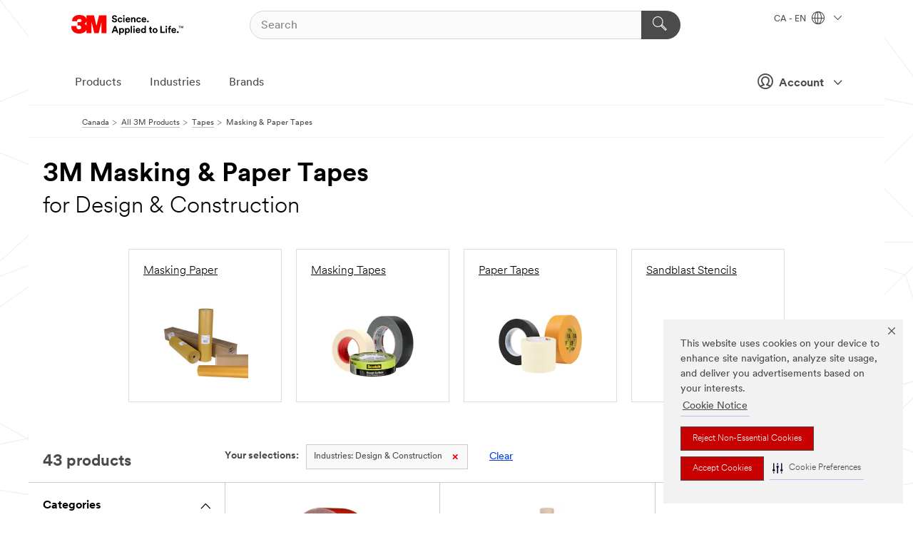

--- FILE ---
content_type: text/html; charset=UTF-8
request_url: https://www.3mcanada.ca/3M/en_CA/p/c/tapes/masking-paper-tapes/i/design-construction/
body_size: 19114
content:
<!DOCTYPE html>
<html lang="en-CA">
 <head><meta http-equiv="X-UA-Compatible" content="IE=EDGE"><script type="text/javascript" src="https://www.3mcanada.ca/public/f0be46a01d75f928a2976695798c8ed900ef0b538f80"  ></script><script type="text/javascript" src="https://cdn-prod.securiti.ai/consent/auto_blocking/0638aaa2-354a-44c0-a777-ea4db9f7bf8a/274b07aa-a9b5-4c9d-b21f-811a8017cb0f.js"></script><script>(function(){var s=document.createElement('script');s.src='https://cdn-prod.securiti.ai/consent/cookie-consent-sdk-loader.js';s.setAttribute('data-tenant-uuid', '0638aaa2-354a-44c0-a777-ea4db9f7bf8a');s.setAttribute('data-domain-uuid', '274b07aa-a9b5-4c9d-b21f-811a8017cb0f');s.setAttribute('data-backend-url', 'https://app.securiti.ai');s.setAttribute('data-skip-css', 'false');s.defer=true;var parent_node=document.head || document.body;parent_node.appendChild(s);})()</script><script src="https://tags.tiqcdn.com/utag/3m/en-ca/prod/utag.sync.js"></script><script>if (typeof utag_data == 'undefined') utag_data = {};</script>
<title>3M Masking & Paper Tapes for Design & Construction | 3M Canada</title>
  <meta charset="utf-8">
  <meta name="viewport" content="width=device-width, initial-scale=1.0">
<meta name="DCSext.Business" content="Safety & Industrial Bus Group">
<meta name="DCSext.CDC" content="AD,BK">
<meta name="DCSext.Dimension_Flat_Industries" content="pvetg2391">
<meta name="DCSext.Hierarchy" content="GPH11408">
<meta name="DCSext.ewcd_url" content="Z6_79L2HO02KO3O10Q639V7L0A534 | Z6_79L2HO02K84IF0QHKHQIFPUET2">
<meta name="DCSext.locale" content="en_CA">
<meta name="DCSext.page" content="CORP_SNAPS_GPH_enCA">
<meta name="DCSext.platform" content="FUZE">
<meta name="DCSext.site" content="CORP_SNAPS_GPH">
<meta name="WT.dcsvid" content="">
<meta name="application-name" content="MMM-ext">
<meta name="dc_coverage" content="CA">
<meta name="description" content="Masking & Paper Tapes">
<meta name="entity.categoryId" content="GPH11408">
<meta name="format-detection" content="telephone=no">
<meta name="generatedBySNAPS" content="true">
<meta http-equiv="cleartype" content="on">
<meta http-equiv="format-detection" content="telephone=no">
<meta http-equiv="imagetoolbar" content="no">
<meta name="mmmsite" content="CORP_SNAPS_GPH">
<meta name="pageTemplateId" content="PageSlot">
<meta name="mmm:serp" content="https://www.3mcanada.ca/3M/en_CA/p/c/tapes/masking-paper-tapes/i/design-construction/"/>
<link rel="canonical" href="https://www.3mcanada.ca/3M/en_CA/p/c/tapes/masking-paper-tapes/i/design-construction/" /><!--  <PageMap><DataObject type="server"><Attribute name="node">fd-5 | WebSphere_Portal</Attribute>
<Attribute name="placeUniquename">CORP_SNAPS_GPH</Attribute>
<Attribute name="sitebreadcrumb">Z6_79L2HO02K84IF0QHKHQIFPUET2</Attribute>
<Attribute name="themeVersion">2025.12</Attribute>
<Attribute name="pageUniquename">CORP_SNAPS_GPH_enCA</Attribute>
</DataObject>
<DataObject type="page"><Attribute name="site">Z6_79L2HO02KO3O10Q639V7L0A534 | CORP_SNAPS_GPH</Attribute>
<Attribute name="currentpage">Z6_79L2HO02K84IF0QHKHQIFPUET2</Attribute>
<Attribute name="currentuniquename">CORP_SNAPS_GPH_enCA</Attribute>
</DataObject>
</PageMap> --><link rel="shortcut icon" type="image/ico" href="/favicon.ico" />
<link rel="apple-touch-icon-precomposed" sizes="57x57" href="/3m_theme_assets/themes/3MTheme/assets/images/unicorn/3M_Bookmark_Icon_57x57.png" />
<link rel="apple-touch-icon-precomposed" sizes="60x60" href="/3m_theme_assets/themes/3MTheme/assets/images/unicorn/3M_Bookmark_Icon_60x60.png" />
<link rel="apple-touch-icon-precomposed" sizes="72x72" href="/3m_theme_assets/themes/3MTheme/assets/images/unicorn/3M_Bookmark_Icon_72x72.png" />
<link rel="apple-touch-icon-precomposed" sizes="76x76" href="/3m_theme_assets/themes/3MTheme/assets/images/unicorn/3M_Bookmark_Icon_76x76.png" />
<link rel="apple-touch-icon-precomposed" sizes="114x114" href="/3m_theme_assets/themes/3MTheme/assets/images/unicorn/3M_Bookmark_Icon_114x114.png" />
<link rel="apple-touch-icon-precomposed" sizes="120x120" href="/3m_theme_assets/themes/3MTheme/assets/images/unicorn/3M_Bookmark_Icon_120x120.png" />
<link rel="apple-touch-icon-precomposed" sizes="144x144" href="/3m_theme_assets/themes/3MTheme/assets/images/unicorn/3M_Bookmark_Icon_144x144.png" />
<link rel="apple-touch-icon-precomposed" sizes="152x152" href="/3m_theme_assets/themes/3MTheme/assets/images/unicorn/3M_Bookmark_Icon_152x152.png" />
<link rel="apple-touch-icon-precomposed" sizes="180x180" href="/3m_theme_assets/themes/3MTheme/assets/images/unicorn/3M_Bookmark_Icon_180x180.png" />
<meta name="msapplication-TileColor" content="#ffffff" />
<meta name="msapplication-square70x70logo" content="/3m_theme_assets/themes/3MTheme/assets/images/unicorn/smalltile.png" />
<meta name="msapplication-square150x150logo" content="/3m_theme_assets/themes/3MTheme/assets/images/unicorn/mediumtile.png" />
<meta name="msapplication-wide310x150logo" content="/3m_theme_assets/themes/3MTheme/assets/images/unicorn/widetile.png" />
<meta name="msapplication-square310x310logo" content="/3m_theme_assets/themes/3MTheme/assets/images/unicorn/largetile.png" />
<link rel="alternate" hreflang="ko-KR" href="https://www.3m.co.kr/3M/ko_KR/p/c/tapes/masking-paper-tapes/i/design-construction/" /><link rel="alternate" hreflang="es-MX" href="https://www.3m.com.mx/3M/es_MX/p/c/cintas/cintas-adhesivas-papel/i/diseno-y-construccion/" /><link rel="alternate" hreflang="fr-BE" href="https://www.3mbelgique.be/3M/fr_BE/p/c/bandes-et-rubans/rubans-de-masquage-et-rubans-papier/i/design-et-construction/" /><link rel="alternate" hreflang="zh-TW" href="https://www.3m.com.tw/3M/zh_TW/p/c/tapes/masking-paper-tapes/i/design-construction/" /><link rel="alternate" hreflang="en-KW" href="https://www.3m.com.kw/3M/en_KW/p/c/tapes/masking-paper-tapes/i/design-construction/" /><link rel="alternate" hreflang="hu-HU" href="https://www.3mmagyarorszag.hu/3M/hu_HU/p/c/szalagok/maszkolo-es-papirszalagok/i/tervezes-es-epitoipar/" /><link rel="alternate" hreflang="th-TH" href="https://www.3m.co.th/3M/th_TH/p/c/tapes/masking-paper-tapes/i/design-construction/" /><link rel="alternate" hreflang="es-CL" href="https://www.3mchile.cl/3M/es_CL/p/c/cintas/cintas-adhesivas-papel/i/diseno-y-construccion/" /><link rel="alternate" hreflang="da-DK" href="https://www.3mdanmark.dk/3M/da_DK/p/c/tape/afdaeknings-og-papirtape/i/design-og-byggeri/" /><link rel="alternate" hreflang="tr-TR" href="https://www.3m.com.tr/3M/tr_TR/p/c/bantlar/maskeleme-bantlari-ve-kagit-bantlar/i/tasarim-ve-insaat/" /><link rel="alternate" hreflang="en-JM" href="https://www.3m.com.jm/3M/en_JM/p/c/tapes/masking-paper-tapes/i/design-construction/" /><link rel="alternate" hreflang="pt-PT" href="https://www.3m.com.pt/3M/pt_PT/p/c/fitas/fitas-de-papel-e-de-mascaramento/i/design-e-construcao/" /><link rel="alternate" hreflang="vi-VN" href="https://www.3m.com.vn/3M/vi_VN/p/c/tapes/masking-paper-tapes/i/design-construction/" /><link rel="alternate" hreflang="en-US" href="https://www.3m.com/3M/en_US/p/c/tapes/masking-paper-tapes/i/design-construction/" /><link rel="alternate" hreflang="sv-SE" href="https://www.3msverige.se/3M/sv_SE/p/c/tejper/maskerings-och-papperstejper/i/konstruktion-och-bygg/" /><link rel="alternate" hreflang="en-SG" href="https://www.3m.com.sg/3M/en_SG/p/c/tapes/masking-paper-tapes/i/design-construction/" /><link rel="alternate" hreflang="en-NZ" href="https://www.3mnz.co.nz/3M/en_NZ/p/c/tapes/masking-paper-tapes/i/design-construction/" /><link rel="alternate" hreflang="de-CH" href="https://www.3mschweiz.ch/3M/de_CH/p/c/klebebander/abdeck-und-papier-klebebander/i/architektur-und-bau/" /><link rel="alternate" hreflang="en-HR" href="https://www.3m.com.hr/3M/hr_HR/p/c/tapes/masking-paper-tapes/i/design-construction/" /><link rel="alternate" hreflang="en-LV" href="https://www.3m.com.lv/3M/lv_LV/p/c/tapes/masking-paper-tapes/i/design-construction/" /><link rel="alternate" hreflang="en-ZA" href="https://www.3m.co.za/3M/en_ZA/p/c/tapes/masking-paper-tapes/i/design-construction/" /><link rel="alternate" hreflang="fi-FI" href="https://www.3msuomi.fi/3M/fi_FI/p/c/teipit/paperi-ja-maalarinteipit/i/sisustus-ja-arkkitehtuuri/" /><link rel="alternate" hreflang="en-IL" href="https://www.3misrael.co.il/3M/en_IL/p/c/tapes/masking-paper-tapes/i/design-construction/" /><link rel="alternate" hreflang="en-PR" href="https://www.3m.com.pr/3M/en_PR/p/c/tapes/masking-paper-tapes/i/design-construction/" /><link rel="alternate" hreflang="fr-FR" href="https://www.3mfrance.fr/3M/fr_FR/p/c/bandes-et-rubans/rubans-de-masquage-et-rubans-papier/i/design-et-construction/" /><link rel="alternate" hreflang="de-AT" href="https://www.3maustria.at/3M/de_AT/p/c/klebebander/abdeck-und-papier-klebebander/i/architektur-und-bau/" /><link rel="alternate" hreflang="fr-CH" href="https://www.3msuisse.ch/3M/fr_CH/p/c/bandes-et-rubans/rubans-de-masquage-et-rubans-papier/i/design-et-construction/" /><link rel="alternate" hreflang="no-NO" href="https://www.3mnorge.no/3M/no_NO/p/c/tape/maskerings-og-papirtape/i/design-og-konstruksjon/" /><link rel="alternate" hreflang="en-AU" href="https://www.3m.com.au/3M/en_AU/p/c/tapes/masking-paper-tapes/i/design-construction/" /><link rel="alternate" hreflang="en-LB" href="https://www.3m.com/3M/en_LB/p/c/tapes/masking-paper-tapes/i/design-construction/" /><link rel="alternate" hreflang="nl-NL" href="https://www.3mnederland.nl/3M/nl_NL/p/c/tapes/maskeertapes-en-papieren-tapes/i/ontwerp-en-bouw/" /><link rel="alternate" hreflang="fr-CA" href="https://www.3mcanada.ca/3M/fr_CA/p/c/rubans/rubans-de-masquage-et-de-papier/i/conception-et-construction/" /><link rel="alternate" hreflang="es-AR" href="https://www.3m.com.ar/3M/es_AR/p/c/cintas/cintas-adhesivas-papel/i/diseno-y-construccion/" /><link rel="alternate" hreflang="es-CR" href="https://www.3m.co.cr/3M/es_CR/p/c/cintas/cintas-adhesivas-papel/i/diseno-y-construccion/" /><link rel="alternate" hreflang="en-MY" href="https://www.3m.com.my/3M/en_MY/p/c/tapes/masking-paper-tapes/i/design-construction/" /><link rel="alternate" hreflang="pt-BR" href="https://www.3m.com.br/3M/pt_BR/p/c/fitas/fitas-mascaramento-papel/i/design-e-construcao/" /><link rel="alternate" hreflang="de-DE" href="https://www.3mdeutschland.de/3M/de_DE/p/c/klebebander/abdeck-und-papier-klebebander/i/architektur-und-bau/" /><link rel="alternate" hreflang="en-BG" href="https://www.3mbulgaria.bg/3M/bg_BG/p/c/tapes/masking-paper-tapes/i/design-construction/" /><link rel="alternate" hreflang="cs-CZ" href="https://www.3m.cz/3M/cs_CZ/p/c/pasky/maskovaci-a-papirove-pasky/i/design-a-stavebnictvi/" /><link rel="alternate" hreflang="en-AE" href="https://www.3mae.ae/3M/en_AE/p/c/tapes/masking-paper-tapes/i/design-construction/" /><link rel="alternate" hreflang="pl-PL" href="https://www.3mpolska.pl/3M/pl_PL/p/c/tasmy/tasmy-maskujace-i-papierowe/i/projektowanie-i-budownictwo/" /><link rel="alternate" hreflang="en-RS" href="https://www.3m.co.rs/3M/sr_RS/p/c/tapes/masking-paper-tapes/i/design-construction/" /><link rel="alternate" hreflang="en-EE" href="https://www.3m.com.ee/3M/et_EE/p/c/tapes/masking-paper-tapes/i/design-construction/" /><link rel="alternate" hreflang="sk-SK" href="https://www.3mslovensko.sk/3M/sk_SK/p/c/pasky/maskovacie-a-papierove-pasky/i/dizajn-stavebnictvo/" /><link rel="alternate" hreflang="en-HK" href="https://www.3m.com.hk/3M/en_HK/p/c/tapes/masking-paper-tapes/i/design-construction/" /><link rel="alternate" hreflang="it-IT" href="https://www.3mitalia.it/3M/it_IT/p/c/nastri/nastri-per-mascherature-e-carta/i/design-e-edilizia/" /><link rel="alternate" hreflang="en-RO" href="https://www.3m.com.ro/3M/ro_RO/p/c/tapes/masking-paper-tapes/i/design-construction/" /><link rel="alternate" hreflang="en-IE" href="https://www.3mireland.ie/3M/en_IE/p/c/tapes/masking-paper-tapes/i/design-construction/" /><link rel="alternate" hreflang="en-CA" href="https://www.3mcanada.ca/3M/en_CA/p/c/tapes/masking-paper-tapes/i/design-construction/" /><link rel="alternate" hreflang="en-NG" href="https://www.3mnigeria.com.ng/3M/en_NG/p/c/tapes/masking-paper-tapes/i/design-construction/" /><link rel="alternate" hreflang="en-PK" href="https://www.3m.com.pk/3M/en_PK/p/c/tapes/masking-paper-tapes/i/design-construction/" /><link rel="alternate" hreflang="nl-BE" href="https://www.3mbelgie.be/3M/nl_BE/p/c/tapes/maskeertapes-en-papieren-tapes/i/ontwerp-en-bouw/" /><link rel="alternate" hreflang="en-KE" href="https://www.3m.co.ke/3M/en_KE/p/c/tapes/masking-paper-tapes/i/design-construction/" /><link rel="alternate" hreflang="es-ES" href="https://www.3m.com.es/3M/es_ES/p/c/cintas/cintas-de-enmascarado-y-de-papel/i/diseno-y-construccion/" /><link rel="alternate" hreflang="en-MA" href="https://www.3mmaroc.ma/3M/fr_MA/p/c/tapes/masking-paper-tapes/i/design-construction/" /><link rel="alternate" hreflang="ja-JP" href="https://www.3mcompany.jp/3M/ja_JP/p/c/tapes/masking-paper-tapes/i/design-construction/" /><link rel="alternate" hreflang="es-CO" href="https://www.3m.com.co/3M/es_CO/p/c/cintas/cintas-adhesivas-papel/i/diseno-y-construccion/" /><link rel="alternate" hreflang="en-SI" href="https://www.3m.com/3M/sl_SI/p/c/tapes/masking-paper-tapes/i/design-construction/" /><link rel="alternate" hreflang="en-QA" href="https://www.3m.com.qa/3M/en_QA/p/c/tapes/masking-paper-tapes/i/design-construction/" /><link rel="alternate" hreflang="en-KZ" href="https://www.3mkazakhstan.com/3M/ru_KZ/p/c/tapes/masking-paper-tapes/i/design-construction/" /><link rel="alternate" hreflang="en-SA" href="https://www.3m.com.sa/3M/en_SA/p/c/tapes/masking-paper-tapes/i/design-construction/" /><link rel="alternate" hreflang="en-LT" href="https://www.3mlietuva.lt/3M/lt_LT/p/c/tapes/masking-paper-tapes/i/design-construction/" /><link rel="alternate" hreflang="en-GR" href="https://www.3mhellas.gr/3M/el_GR/p/c/tapes/masking-paper-tapes/i/design-construction/" /><link rel="alternate" hreflang="en-IN" href="https://www.3mindia.in/3M/en_IN/p/c/tapes/masking-paper-tapes/i/design-construction/" /><link rel="alternate" hreflang="es-NI" href="https://www.3m.com.ni/3M/es_NI/p/c/cintas/cintas-adhesivas-papel/i/diseno-y-construccion/" /><link rel="alternate" hreflang="en-TT" href="https://www.3m.com.tt/3M/en_TT/p/c/tapes/masking-paper-tapes/i/design-construction/" /><link rel="alternate" hreflang="es-PE" href="https://www.3m.com.pe/3M/es_PE/p/c/cintas/cintas-adhesivas-papel/i/diseno-y-construccion/" /><link rel="alternate" hreflang="en-PH" href="https://www.3mphilippines.com.ph/3M/en_PH/p/c/tapes/masking-paper-tapes/i/design-construction/" /><link rel="alternate" hreflang="en-GB" href="https://www.3m.co.uk/3M/en_GB/p/c/tapes/masking-paper-tapes/i/design-construction/" /><link rel="stylesheet" href="/3m_theme_assets/themes/3MTheme/assets/css/build/phoenix.css?v=3.183.1" />
<link rel="stylesheet" href="/3m_theme_assets/themes/3MTheme/assets/css/unicorn-icons.css?v=3.183.1" />
<link rel="stylesheet" media="print" href="/3m_theme_assets/themes/3MTheme/assets/css/build/unicorn-print.css?v=3.183.1" />
<link rel="stylesheet" href="/3m_theme_assets/static/MDS/mammoth.css?v=3.183.1" />
<!--[if IE]><![endif]-->
<!--[if (IE 8)|(IE 7)]>
<script type="text/javascript">
document.getElementById("js-main_style").setAttribute("href", "");
</script>

<![endif]-->
<!--[if lte IE 6]><![endif]-->
<script type="text/javascript" src="/3m_theme_assets/themes/3MTheme/assets/scripts/mmmSettings.js"></script><link rel="stylesheet" href="/3m_theme_assets/themes/3MTheme/assets/css/build/gsn.css" />
<link rel="stylesheet" href="/3m_theme_assets/themes/3MTheme/assets/css/static/MyAccountDropdown/MyAccountDropdown.css" />


<script>(window.BOOMR_mq=window.BOOMR_mq||[]).push(["addVar",{"rua.upush":"false","rua.cpush":"false","rua.upre":"false","rua.cpre":"false","rua.uprl":"false","rua.cprl":"false","rua.cprf":"false","rua.trans":"","rua.cook":"false","rua.ims":"false","rua.ufprl":"false","rua.cfprl":"false","rua.isuxp":"false","rua.texp":"norulematch","rua.ceh":"false","rua.ueh":"false","rua.ieh.st":"0"}]);</script>
                              <script>!function(e){var n="https://s.go-mpulse.net/boomerang/";if("False"=="True")e.BOOMR_config=e.BOOMR_config||{},e.BOOMR_config.PageParams=e.BOOMR_config.PageParams||{},e.BOOMR_config.PageParams.pci=!0,n="https://s2.go-mpulse.net/boomerang/";if(window.BOOMR_API_key="UWRYR-C88R8-XEZDS-AZ97P-LXP2F",function(){function e(){if(!o){var e=document.createElement("script");e.id="boomr-scr-as",e.src=window.BOOMR.url,e.async=!0,i.parentNode.appendChild(e),o=!0}}function t(e){o=!0;var n,t,a,r,d=document,O=window;if(window.BOOMR.snippetMethod=e?"if":"i",t=function(e,n){var t=d.createElement("script");t.id=n||"boomr-if-as",t.src=window.BOOMR.url,BOOMR_lstart=(new Date).getTime(),e=e||d.body,e.appendChild(t)},!window.addEventListener&&window.attachEvent&&navigator.userAgent.match(/MSIE [67]\./))return window.BOOMR.snippetMethod="s",void t(i.parentNode,"boomr-async");a=document.createElement("IFRAME"),a.src="about:blank",a.title="",a.role="presentation",a.loading="eager",r=(a.frameElement||a).style,r.width=0,r.height=0,r.border=0,r.display="none",i.parentNode.appendChild(a);try{O=a.contentWindow,d=O.document.open()}catch(_){n=document.domain,a.src="javascript:var d=document.open();d.domain='"+n+"';void(0);",O=a.contentWindow,d=O.document.open()}if(n)d._boomrl=function(){this.domain=n,t()},d.write("<bo"+"dy onload='document._boomrl();'>");else if(O._boomrl=function(){t()},O.addEventListener)O.addEventListener("load",O._boomrl,!1);else if(O.attachEvent)O.attachEvent("onload",O._boomrl);d.close()}function a(e){window.BOOMR_onload=e&&e.timeStamp||(new Date).getTime()}if(!window.BOOMR||!window.BOOMR.version&&!window.BOOMR.snippetExecuted){window.BOOMR=window.BOOMR||{},window.BOOMR.snippetStart=(new Date).getTime(),window.BOOMR.snippetExecuted=!0,window.BOOMR.snippetVersion=12,window.BOOMR.url=n+"UWRYR-C88R8-XEZDS-AZ97P-LXP2F";var i=document.currentScript||document.getElementsByTagName("script")[0],o=!1,r=document.createElement("link");if(r.relList&&"function"==typeof r.relList.supports&&r.relList.supports("preload")&&"as"in r)window.BOOMR.snippetMethod="p",r.href=window.BOOMR.url,r.rel="preload",r.as="script",r.addEventListener("load",e),r.addEventListener("error",function(){t(!0)}),setTimeout(function(){if(!o)t(!0)},3e3),BOOMR_lstart=(new Date).getTime(),i.parentNode.appendChild(r);else t(!1);if(window.addEventListener)window.addEventListener("load",a,!1);else if(window.attachEvent)window.attachEvent("onload",a)}}(),"".length>0)if(e&&"performance"in e&&e.performance&&"function"==typeof e.performance.setResourceTimingBufferSize)e.performance.setResourceTimingBufferSize();!function(){if(BOOMR=e.BOOMR||{},BOOMR.plugins=BOOMR.plugins||{},!BOOMR.plugins.AK){var n=""=="true"?1:0,t="",a="cj2zbcixhuqq62lu5d6q-f-43d94b751-clientnsv4-s.akamaihd.net",i="false"=="true"?2:1,o={"ak.v":"39","ak.cp":"832420","ak.ai":parseInt("281472",10),"ak.ol":"0","ak.cr":8,"ak.ipv":4,"ak.proto":"h2","ak.rid":"4edddb00","ak.r":45721,"ak.a2":n,"ak.m":"dscx","ak.n":"essl","ak.bpcip":"18.117.144.0","ak.cport":55598,"ak.gh":"23.33.25.17","ak.quicv":"","ak.tlsv":"tls1.3","ak.0rtt":"","ak.0rtt.ed":"","ak.csrc":"-","ak.acc":"","ak.t":"1769269501","ak.ak":"hOBiQwZUYzCg5VSAfCLimQ==2j0/6EHebuUcn68mzzf4GM40AOgbBm8SGHEgHBDRPw5iVGs5imd9M0+PTzXJW/STWZ8CJCKckTsm0E+9cA40gq2HCn7nqXmAsT86eb1QhKF2j+1AOId3MM0nAnGqnDgpdGb03upF1s3yDNbtS85rFr208YEkqJGILP4Wf8aPtyXc4iT5SrqFR8BfVLq3/6sWObSKeEcV1nkL0yfRThQl+/uSB59KtR7d3zg6JKX/lvsSBoeoKJOeBL/X0BhKHIMwPWExKJP6oKFw4KaaJWYix4H67bmIJLv+2+CjKadaQ4r01ZyP37RkqyIO/Oke+kqjIAlz/qAK4E4I/tCYWUKUkuFICA3HGYWczMSYGsvHXdbSinBOtk6gs3qOx5uhFrWvEpHRJ0VTf5jFmWYHkhT4mlNIyXR+MGjyUNUxfuE8+BM=","ak.pv":"279","ak.dpoabenc":"","ak.tf":i};if(""!==t)o["ak.ruds"]=t;var r={i:!1,av:function(n){var t="http.initiator";if(n&&(!n[t]||"spa_hard"===n[t]))o["ak.feo"]=void 0!==e.aFeoApplied?1:0,BOOMR.addVar(o)},rv:function(){var e=["ak.bpcip","ak.cport","ak.cr","ak.csrc","ak.gh","ak.ipv","ak.m","ak.n","ak.ol","ak.proto","ak.quicv","ak.tlsv","ak.0rtt","ak.0rtt.ed","ak.r","ak.acc","ak.t","ak.tf"];BOOMR.removeVar(e)}};BOOMR.plugins.AK={akVars:o,akDNSPreFetchDomain:a,init:function(){if(!r.i){var e=BOOMR.subscribe;e("before_beacon",r.av,null,null),e("onbeacon",r.rv,null,null),r.i=!0}return this},is_complete:function(){return!0}}}}()}(window);</script></head>
<body class="MMM--bodyContain MMM--body_1440"><div class="MMM--skipMenu" id="top"><ul class="MMM--skipList"><li><a href="#js-gsnMenu">Go to CA Navigation</a></li><li><a href="#ssnMenu">Go to CORP_SNAPS_GPH Navigation</a></li><li><a href="#pageContent">Go to Page Content</a></li><li><a href="#js-searchBar">Go to Search</a></li><li><a href="#help--links">Go to Contact Information</a></li><li><a href="/3M/en_CA/company-ca/site-map/">Go to Site Map</a></li></ul>
</div>

    <div id="js-bodyWrapper" class="MMM--themeWrapper">
        <div class="m-dropdown-list_overlay"></div>
    <nav class="m-nav">      
      <div class="is-header_container h-fitWidth m-header_container">
        <div class="m-header">          
          <a href="/3M/en_CA/company-ca/" aria-label="3M Logo - Opens in a new window" class="is-3MLogo m-header_logo l-smallMarginRight h-linkNoUnderline l-centerVertically" title="3M in Canada">
            <img class="h-onDesktop m-header_logoImg" src="/3m_theme_assets/themes/3MTheme/assets/images/unicorn/Logo.svg" alt="3M Logo" />
            <img class="h-notOnDesktop l-img" src="/3m_theme_assets/themes/3MTheme/assets/images/unicorn/Logo_mobile.png" alt="3M Logo" />
          </a>                          

          

<div class="m-header_search l-smallMarginRight">
  <form class="h-fitHeight" id="typeahead-root" action="/3M/en_CA/p/">
    <input id="js-searchBar" class="m-header_searchbar h-fitWidth h-fitHeight l-centerVertically is-searchbar" name="Ntt" type="search" placeholder="Search" aria-label="Search">
    <button class="m-header_searchbutton" type="submit" value="Search" aria-label="Search">
      <i class="MMM--icn MMM--icn_search color--white"></i>
    </button>
  </form>
</div>


          <div style="display: inline-block" class="h-notOnDesktop">
            <div class="m-header_menu l-centerVertically h-notOnDesktop">
              <a href="#" class="h-linkNoUnderline link--dark is-header_menuLink is-collapsed m-header_menuLink" aria-haspopup="true" aria-controls="navOptions" aria-label="Open Navigation" data-openlabel="Open Navigation" data-closelabel="Close">
                <i class="MMM--icn MMM--icn_hamburgerMenu is-header_menuIcon m-header_menuIcn"></i>
              </a>
              <i class="MMM--icn MMM--icn_close link--dark m-header_hiddenIcn m-header_menuIcn"></i>
            </div>
          </div>
          <div class="m-header--fix"></div>
        </div>
                
        
        <div class="m-header-madbar h-notOnDesktop">
          <div class="MAD-Bar">
            <div class="m-account mad-section">
              
              <a href="#" role="button" class="m-btn m-btn--free font--size m-navbar_loginBtn m-navbar_profileBtn link--dark is-header_madSI is-closed is-signInToggle" target="_self">
                <i class="MMM--icn MMM--icn_userHollow large-icn"></i>
                Account
                <i class="MMM--icn MMM--icn_down_arrow mad-barSI-arrow"></i>
              </a>
              
            </div>
          </div>
        </div>
                
        <div class="m-header_overlay"></div>
        
        <!-- Profile Management Pop-Up -->
              <div class="m-navbar m-navbar-noStyle">
               <div class=" is-signInPopUp h-hidden">
                <div class="m-navbar_signInPopup font--standard mad-menu-container" aria-modal="true">                           
                  
                  <div class="signIn-linkBox">
                    <a href="https://order.3m.com/store/bComCanadaSite/en_CA/login">Sign in to bCom</a>
                  </div>
                </div> 
               </div> 
              </div>            
            

        <div class="is-dropdown h-hidden m-navbar_container">
          <div class="m-navbar_overlay h-fitHeight h-notOnMobile is-overlay h-notOnDesktop"></div>
          <div class="m-navbar">
            <div class="m-navbar_level-1 js-navbar_level-1">

              
	          <div class="m-navbar_login m-navbar_loginProfile h-notOnMobile h-notOnTablet h-onDesktop">
              <div class="mad-section">
                <a href="#" class="m-btn m-btn--free font--size m-navbar_loginBtn m-navbar_signInBtn link--dark is-signInToggle is-header_madDesktopSI">
                  <i class="MMM--icn MMM--icn_userHollow l-centerVertically large-icn" style="padding-left: 10px; font-weight: bold;"></i>
                  Account
                  <i class="MMM--icn mad-barSI-arrow MMM--icn_down_arrow" style="padding-left: 10px; font-size: 11px;"></i>
                </a>
              </div>
            </div>
 
              <div class="m-navbar_localization l-centerVertically">
                <a href="#" class="link--dark l-centerVertically is-localeToggle">CA - EN
                  <i class="MMM--icn MMM--icn_localizationGlobe l-centerVertically m-navbar_localGlobe" style="padding-left: 5px;"></i>
                  <i class="MMM--icn MMM--icn_down_arrow h-onDesktop" style="padding-left: 10px; font-size: 11px;"></i></a>
              </div>
              <div id="js-gsnMenu" class="m-navbar_nav">

                
<ul id="navOptions" role="menubar">
<li class="m-navbar_listItem">
        <a href="#" id="navbar_link-products" class="is-navbar_link m-navbar_link" aria-haspopup="true" aria-expanded="false">Products</a>
      </li><li class="m-navbar_listItem">
        <a href="#" id="navbar_link-industries" class="is-navbar_link m-navbar_link" aria-haspopup="true" aria-expanded="false">Industries</a>
      </li><li class="m-navbar_listItem">
        <a href="#" id="navbar_link-brands" class="is-navbar_link m-navbar_link" aria-haspopup="true" aria-expanded="false">Brands</a>
      </li>
</ul>
<div class="m-navbar_localOverlay is-localePopUp h-hidden">
  <div class="m-navbar_localPopup m-navbar_popup font--standard" aria-modal="true" role="dialog" aria-label="language switcher dialog">
    <button
      class="m-navbar-localClose m-btn--close color--silver is-close h-notOnDesktop"
      aria-label="Close"><i class="MMM--icn MMM--icn_close"></i></button>
    <div class="font--standard m-navbar_popupTitle">3M in Canada</div>
    <form>
      <div class="font--standard m-navbar_popupOptions"><input type="radio" name="locale" value="https://www.3mcanada.ca/3M/en_CA/p/c/tapes/masking-paper-tapes/i/design-construction/" id="locale-ca-en" class="m-radioInput" checked>
      	    <label class="m-radioInput_label" for="locale-ca-en">English - EN</label><br><input type="radio" name="locale" value="https://www.3mcanada.ca/3M/fr_CA/p/c/rubans/rubans-de-masquage-et-de-papier/i/conception-et-construction/" id="locale-ca-fr" class="m-radioInput">
      	    <label class="m-radioInput_label" for="locale-ca-fr">Fran&ccedil;ais - FR</label><br></div>
      <a href="https://www.3m.com/3M/en_US/select-location/" aria-label="Change 3M Location - Opens in a new window" class="link">Change 3M Location</a>
      <button type="submit" value="Submit" class="m-btn m-btn--red m-navbar_localeSave is-saveLocale">Save</button>
    </form>
  </div>
  <div class="m-overlay h-onDesktop is-close"></div>
</div>
              </div>
            </div>

            <div class="m-dropdown-list js-navbar_level-2">

              <!-- Dropdown Lists Header -->
<div class="m-dropdown-list_header">
  <button class="m-dropdown-list_backBtn js-dropdown-list_backBtn">
    <i class="MMM--icn MMM--icn_lt2"></i>
  </button>
  <div class="m-dropdown-list_title">
<label id="dropdown-list_products-title">Products</label>
      <label id="dropdown-list_industries-title">Industries</label>
      <label id="dropdown-list_brands-title">Brands</label>
      
  </div>
</div><!-- End of the dropdown list header --><ul id="products-list" class="l-dropdown-list_container" role="menu" aria-hidden="true"><li class="l-dropdown-list" role="menuitem">
      <a href="/3M/en_CA/p/c/abrasives/" aria-label="Abrasives" class="isInside MMM--basicLink">
        Abrasives
      </a>
    </li><li class="l-dropdown-list" role="menuitem">
      <a href="/3M/en_CA/p/c/adhesives/" aria-label="Adhesives, Sealants and Fillers" class="isInside MMM--basicLink">
        Adhesives, Sealants and Fillers
      </a>
    </li><li class="l-dropdown-list" role="menuitem">
      <a href="/3M/en_CA/p/c/advanced-materials/" aria-label="Advanced Materials" class="isInside MMM--basicLink">
        Advanced Materials
      </a>
    </li><li class="l-dropdown-list" role="menuitem">
      <a href="/3M/en_CA/p/c/automotive-parts-hardware/" aria-label="Automotive Parts and Hardware" class="isInside MMM--basicLink">
        Automotive Parts and Hardware
      </a>
    </li><li class="l-dropdown-list" role="menuitem">
      <a href="/3M/en_CA/p/c/building-materials/" aria-label="Building Materials" class="isInside MMM--basicLink">
        Building Materials
      </a>
    </li><li class="l-dropdown-list" role="menuitem">
      <a href="/3M/en_CA/p/c/cleaning-supplies/" aria-label="Cleaning Supplies" class="isInside MMM--basicLink">
        Cleaning Supplies
      </a>
    </li><li class="l-dropdown-list" role="menuitem">
      <a href="/3M/en_CA/p/c/coatings/" aria-label="Coatings" class="isInside MMM--basicLink">
        Coatings
      </a>
    </li><li class="l-dropdown-list" role="menuitem">
      <a href="/3M/en_CA/p/c/communications/" aria-label="Communications" class="isInside MMM--basicLink">
        Communications
      </a>
    </li><li class="l-dropdown-list" role="menuitem">
      <a href="/3M/en_CA/p/c/compounds-polishes/" aria-label="Compounds and Polishes" class="isInside MMM--basicLink">
        Compounds and Polishes
      </a>
    </li><li class="l-dropdown-list" role="menuitem">
      <a href="/3M/en_CA/p/c/electrical/" aria-label="Electrical" class="isInside MMM--basicLink">
        Electrical
      </a>
    </li><li class="l-dropdown-list" role="menuitem">
      <a href="/3M/en_CA/p/c/electronics-components/" aria-label="Electronics Materials & Components" class="isInside MMM--basicLink">
        Electronics Materials & Components
      </a>
    </li><li class="l-dropdown-list" role="menuitem">
      <a href="/3M/en_CA/p/c/films-sheeting/" aria-label="Films and Sheeting" class="isInside MMM--basicLink">
        Films and Sheeting
      </a>
    </li><li class="l-dropdown-list" role="menuitem">
      <a href="/3M/en_CA/p/c/filtration-separation/" aria-label="Filtration and Separation" class="isInside MMM--basicLink">
        Filtration and Separation
      </a>
    </li><li class="l-dropdown-list" role="menuitem">
      <a href="/3M/en_CA/p/c/home/" aria-label="Home" class="isInside MMM--basicLink">
        Home
      </a>
    </li><li class="l-dropdown-list" role="menuitem">
      <a href="/3M/en_CA/p/c/insulation/" aria-label="Insulation" class="isInside MMM--basicLink">
        Insulation
      </a>
    </li><li class="l-dropdown-list" role="menuitem">
      <a href="/3M/en_CA/p/c/lab-supplies-testing/" aria-label="Lab Supplies and Testing" class="isInside MMM--basicLink">
        Lab Supplies and Testing
      </a>
    </li><li class="l-dropdown-list" role="menuitem">
      <a href="/3M/en_CA/p/c/labels/" aria-label="Labels" class="isInside MMM--basicLink">
        Labels
      </a>
    </li><li class="l-dropdown-list" role="menuitem">
      <a href="/3M/en_CA/p/c/lubricants/" aria-label="Lubricants" class="isInside MMM--basicLink">
        Lubricants
      </a>
    </li><li class="l-dropdown-list" role="menuitem">
      <a href="/3M/en_CA/p/c/medical/" aria-label="Medical" class="isInside MMM--basicLink">
        Medical
      </a>
    </li><li class="l-dropdown-list" role="menuitem">
      <a href="/3M/en_CA/p/c/office-supplies/" aria-label="Office Supplies" class="isInside MMM--basicLink">
        Office Supplies
      </a>
    </li><li class="l-dropdown-list" role="menuitem">
      <a href="/3M/en_CA/p/c/ppe/" aria-label="Personal Protective Equipment" class="isInside MMM--basicLink">
        Personal Protective Equipment
      </a>
    </li><li class="l-dropdown-list" role="menuitem">
      <a href="/3M/en_CA/p/c/signage-marking/" aria-label="Signage and Marking" class="isInside MMM--basicLink">
        Signage and Marking
      </a>
    </li><li class="l-dropdown-list" role="menuitem">
      <a href="/3M/en_CA/p/c/tapes/" aria-label="Tapes" class="isInside MMM--basicLink">
        Tapes
      </a>
    </li><li class="l-dropdown-list" role="menuitem">
      <a href="/3M/en_CA/p/c/tools-equipment/" aria-label="Tools and Equipment" class="isInside MMM--basicLink">
        Tools and Equipment
      </a>
    </li><li class="l-dropdown-list_last-item" role="menuitem"><a class="l-dropdown-list_view-all-products" href="/3M/en_CA/p/">View all 3M Products</a>     
      <button class="m-btn js-backtoTopBtn">
        <i class="MMM--icn MMM--icn_arrowUp"></i>
      </button>
    </li></ul>
<ul id="industries-list" class="l-dropdown-list_container" role="menu" aria-hidden="true"><li class="l-dropdown-list" role="menuitem">
      <a href="/3M/en_CA/automotive-ca/" aria-label="Automotive" class="MMM--basicLink">
        Automotive
      </a>
    </li><li class="l-dropdown-list" role="menuitem">
      <a href="/3M/en_CA/commercial-solutions-ca/" aria-label="Commercial Solutions" class="MMM--basicLink">
        Commercial Solutions
      </a>
    </li><li class="l-dropdown-list" role="menuitem">
      <a href="/3M/en_CA/consumer-ca/" aria-label="Consumer Markets" class="MMM--basicLink">
        Consumer Markets
      </a>
    </li><li class="l-dropdown-list" role="menuitem">
      <a href="/3M/en_CA/design-construction-ca/" aria-label="Design and Construction" class="MMM--basicLink">
        Design and Construction
      </a>
    </li><li class="l-dropdown-list" role="menuitem">
      <a href="/3M/en_CA/electronics-ca/" aria-label="Electronics" class="MMM--basicLink">
        Electronics
      </a>
    </li><li class="l-dropdown-list" role="menuitem">
      <a href="/3M/en_CA/energy-ca/" aria-label="Energy" class="MMM--basicLink">
        Energy
      </a>
    </li><li class="l-dropdown-list" role="menuitem">
      <a href="/3M/en_CA/manufacturing-ca/" aria-label="Manufacturing" class="MMM--basicLink">
        Manufacturing
      </a>
    </li><li class="l-dropdown-list" role="menuitem">
      <a href="/3M/en_CA/safety-ca/" aria-label="Safety" class="MMM--basicLink">
        Safety
      </a>
    </li><li class="l-dropdown-list" role="menuitem">
      <a href="/3M/en_CA/transportation-ca/" aria-label="Transportation" class="MMM--basicLink">
        Transportation
      </a>
    </li><div class="l-dropdown-list_industries-image">
      <img class="img img_stretch mix-MMM--img_fancy" src="https://multimedia.3m.com/mws/media/1812021O/industry-feature-image.png" alt="An auto factory worker inspecting car production line.">
      <p>At 3M, we discover and innovate in nearly every industry to help solve problems around the world.</p>
    </div></ul>
<ul id="brands-list" class="l-dropdown-list_container" role="menu" aria-hidden="true"><li class="l-dropdown-list l-dropdown-list_brands" role="menuitem">  
      <div class="l-dropdown-logo_container">
        <div class="l-dropdown-logo_sprite">
          <img src="https://multimedia.3m.com/mws/media/1815182O/littmann-brand-logo.png" alt="3M™ Littmann® Stethoscopes">
        </div>
        <label class="l-dropdown-logo_label">3M™ Littmann® Stethoscopes</label>
      </div>  
      <div class="l-dropdown-links_container"><a class="m-btn m-btn--red m-btn--fullWidth" href="/3M/en_CA/p/c/b/littmann/" aria-label="3M™ Littmann® Stethoscopes Products" >Products</a>
      </div>
    </li><li class="l-dropdown-list l-dropdown-list_brands" role="menuitem">  
      <div class="l-dropdown-logo_container">
        <div class="l-dropdown-logo_sprite">
          <img src="https://multimedia.3m.com/mws/media/1910082O/command-brand-logo-en-fr.png" alt="Command™ Brand">
        </div>
        <label class="l-dropdown-logo_label">Command™ Brand</label>
      </div>  
      <div class="l-dropdown-links_container"><a class="m-btn m-btn--red m-btn--fullWidth" href="/3M/en_CA/p/c/b/command/" aria-label="Command™ Brand Products" >Products</a><a href="https://www.command.com/3M/en_CA/command-ca/" class="m-btn m-btn--light m-btn--fullWidth" aria-label="Command Brand site - Opens in a new window">Brand site<i class="MMM--icn MMM--icn_arrowJump"></i></a>
      </div>
    </li><li class="l-dropdown-list l-dropdown-list_brands" role="menuitem">  
      <div class="l-dropdown-logo_container">
        <div class="l-dropdown-logo_sprite">
          <img src="https://multimedia.3m.com/mws/media/1815180O/filtrete-brand-logo.png" alt="Filtrete™ Brand">
        </div>
        <label class="l-dropdown-logo_label">Filtrete™ Brand</label>
      </div>  
      <div class="l-dropdown-links_container"><a class="m-btn m-btn--red m-btn--fullWidth" href="/3M/en_CA/p/c/b/filtrete/" aria-label="Filtrete™ Brand Products" >Products</a><a href="https://www.filtrete.ca/3M/en_CA/filtrete-ca/" class="m-btn m-btn--light m-btn--fullWidth" aria-label="Filtrete Brand site - Opens in a new window">Brand site<i class="MMM--icn MMM--icn_arrowJump"></i></a>
      </div>
    </li><li class="l-dropdown-list l-dropdown-list_brands" role="menuitem">  
      <div class="l-dropdown-logo_container">
        <div class="l-dropdown-logo_sprite">
          <img src="https://multimedia.3m.com/mws/media/1815183O/nexcare-brand-logo.png" alt="Nexcare™ Brand">
        </div>
        <label class="l-dropdown-logo_label">Nexcare™ Brand</label>
      </div>  
      <div class="l-dropdown-links_container"><a class="m-btn m-btn--red m-btn--fullWidth" href="/3M/en_CA/p/c/b/nexcare/" aria-label="Nexcare™ Brand Products" >Products</a><a href="https://www.nexcare.ca/3M/en_CA/nexcare-ca/" class="m-btn m-btn--light m-btn--fullWidth" aria-label="Nexcare Brand site - Opens in a new window">Brand site<i class="MMM--icn MMM--icn_arrowJump"></i></a>
      </div>
    </li><li class="l-dropdown-list l-dropdown-list_brands" role="menuitem">  
      <div class="l-dropdown-logo_container">
        <div class="l-dropdown-logo_sprite">
          <img src="https://multimedia.3m.com/mws/media/1910083O/post-it-brand-logo-en-fr.png" alt="Post-it® Brand">
        </div>
        <label class="l-dropdown-logo_label">Post-it® Brand</label>
      </div>  
      <div class="l-dropdown-links_container"><a class="m-btn m-btn--red m-btn--fullWidth" href="/3M/en_CA/p/c/b/post-it/" aria-label="Post-it® Brand Products" >Products</a><a href="https://www.post-it.com/3M/en_CA/post-it-ca/" class="m-btn m-btn--light m-btn--fullWidth" aria-label="Post-it Brand site - Opens in a new window">Brand site<i class="MMM--icn MMM--icn_arrowJump"></i></a>
      </div>
    </li><li class="l-dropdown-list l-dropdown-list_brands" role="menuitem">  
      <div class="l-dropdown-logo_container">
        <div class="l-dropdown-logo_sprite">
          <img src="https://multimedia.3m.com/mws/media/1815186O/scotch-brite-brand-logo.png" alt="Scotch-Brite™ Brand">
        </div>
        <label class="l-dropdown-logo_label">Scotch-Brite™ Brand</label>
      </div>  
      <div class="l-dropdown-links_container"><a class="m-btn m-btn--red m-btn--fullWidth" href="/3M/en_CA/p/c/b/scotch-brite/" aria-label="Scotch-Brite™ Brand Products" >Products</a><a href="https://www.scotch-brite.com/3M/en_CA/scotch-brite-ca/" class="m-btn m-btn--light m-btn--fullWidth" aria-label="Scotch-Brite Brand site - Opens in a new window">Brand site<i class="MMM--icn MMM--icn_arrowJump"></i></a>
      </div>
    </li><li class="l-dropdown-list l-dropdown-list_brands" role="menuitem">  
      <div class="l-dropdown-logo_container">
        <div class="l-dropdown-logo_sprite">
          <img src="https://multimedia.3m.com/mws/media/1910086O/scotchgard-brand-logo-en-fr.png" alt="Scotchgard™ Brand">
        </div>
        <label class="l-dropdown-logo_label">Scotchgard™ Brand</label>
      </div>  
      <div class="l-dropdown-links_container"><a class="m-btn m-btn--red m-btn--fullWidth" href="/3M/en_CA/p/c/b/scotchgard/" aria-label="Scotchgard™ Brand Products" >Products</a><a href="https://www.scotchgard.com/3M/en_CA/scotchgard-ca/" class="m-btn m-btn--light m-btn--fullWidth" aria-label="Scotchgard Brand site - Opens in a new window">Brand site<i class="MMM--icn MMM--icn_arrowJump"></i></a>
      </div>
    </li><li class="l-dropdown-list l-dropdown-list_brands" role="menuitem">  
      <div class="l-dropdown-logo_container">
        <div class="l-dropdown-logo_sprite">
          <img src="https://multimedia.3m.com/mws/media/1910085O/scotch-painters-tape-brand-logo-en-fr.png" alt="Scotch® Painter's Tape">
        </div>
        <label class="l-dropdown-logo_label">Scotch® Painter's Tape</label>
      </div>  
      <div class="l-dropdown-links_container"><a class="m-btn m-btn--red m-btn--fullWidth" href="/3M/en_CA/p/c/b/scotchblue/" aria-label="Scotch® Painter's Tape Products" >Products</a><a href="https://www.scotchblue.com/3M/en_CA/scotchblue-ca/" class="m-btn m-btn--light m-btn--fullWidth" aria-label="Scotch Painter's Tape Brand Site - Opens in a new window">Brand site<i class="MMM--icn MMM--icn_arrowJump"></i></a>
      </div>
    </li><li class="l-dropdown-list l-dropdown-list_brands" role="menuitem">  
      <div class="l-dropdown-logo_container">
        <div class="l-dropdown-logo_sprite">
          <img src="https://multimedia.3m.com/mws/media/1910084O/scotch-brand-logo-en-fr.png" alt="Scotch™ Brand">
        </div>
        <label class="l-dropdown-logo_label">Scotch™ Brand</label>
      </div>  
      <div class="l-dropdown-links_container"><a class="m-btn m-btn--red m-btn--fullWidth" href="/3M/en_CA/p/c/b/scotch/" aria-label="Scotch™ Brand Products" >Products</a><a href="https://www.scotchbrand.com/3M/en_CA/scotch-brand-ca/" class="m-btn m-btn--light m-btn--fullWidth" aria-label="Scotch Brand site - Opens in a new window">Brand site<i class="MMM--icn MMM--icn_arrowJump"></i></a>
      </div>
    </li><li class="l-dropdown-list l-dropdown-list_brands" role="menuitem">  
      <div class="l-dropdown-logo_container">
        <div class="l-dropdown-logo_sprite">
          <img src="https://multimedia.3m.com/mws/media/1910088O/tensor-brand-logo-en.png" alt="Tensor™ Brand">
        </div>
        <label class="l-dropdown-logo_label">Tensor™ Brand</label>
      </div>  
      <div class="l-dropdown-links_container"><a class="m-btn m-btn--red m-btn--fullWidth" href="/3M/en_CA/p/c/b/tensor/" aria-label="Tensor™ Brand Products" >Products</a><a href="https://www.tensor.ca/3M/en_CA/tensor/" class="m-btn m-btn--light m-btn--fullWidth" aria-label="Tensor Brand Site - Opens in a new window">Brand site<i class="MMM--icn MMM--icn_arrowJump"></i></a>
      </div>
    </li>  
  <li class="l-dropdown-list_viewbrands"></li>
</ul>

            </div>            
          </div>
        </div>
      </div>
    </nav>
    <div class="m-navbar_profileOverlay is-profileToggle is-close h-hidden"></div>
    <div class="m-navbar_signInOverlay m-overlay is-signInToggle is-close h-hidden"></div>
<div class="MMM--site-bd">
  <div class="MMM--grids" id="pageContent">
  <div class="MMM--siteNav">
  <div class="MMM--breadcrumbs_theme">
  <ol class="MMM--breadcrumbs-list" itemscope itemtype="https://schema.org/BreadcrumbList"><li itemprop="itemListElement" itemscope itemtype="https://schema.org/ListItem"><a href="/3M/en_CA/company-ca/" itemprop="item"><span itemprop="name">Canada</span></a><i class="MMM--icn MMM--icn_breadcrumb"></i>
          <meta itemprop="position" content="1" /></li><li itemprop="itemListElement" itemscope itemtype="https://schema.org/ListItem"><a href="/3M/en_CA/p/" itemprop="item"><span itemprop="name">All 3M Products</span></a><i class="MMM--icn MMM--icn_breadcrumb"></i>
          <meta itemprop="position" content="2" /></li><li itemprop="itemListElement" itemscope itemtype="https://schema.org/ListItem"><a href="https://www.3mcanada.ca/3M/en_CA/p/c/tapes/" itemprop="item"><span itemprop="name">Tapes</span></a><i class="MMM--icn MMM--icn_breadcrumb"></i>
          <meta itemprop="position" content="3" /></li><li itemprop="itemListElement" itemscope itemtype="https://schema.org/ListItem"><span itemprop="name">Masking & Paper Tapes</span><link itemprop="url" href="#"><meta itemprop="position" content="4" /></li></ol>
  
</div>

        </div><div class="hiddenWidgetsDiv">
	<!-- widgets in this container are hidden in the UI by default -->
	<div class='component-container ibmDndRow hiddenWidgetsContainer id-Z7_79L2HO02K84IF0QHKHQIFPUET7' name='ibmHiddenWidgets' ></div><div style="clear:both"></div>
</div>

<div class="MMM--grids">
  <div class='component-container MMM--grids-col_single MMM--grids-col ibmDndColumn id-Z7_79L2HO02K84IF0QHKHQIFPUE30' name='ibmMainContainer' ><div class='component-control id-Z7_79L2HO02KOEBD0QHS7FDB43V47' ><span id="Z7_79L2HO02KOEBD0QHS7FDB43V47"></span><html><head><meta name="viewport" content="width=device-width"/><script>window.__INITIAL_DATA = {"queryId":"603ef7f0-304b-46bc-a91f-6928bbf3d1e7","endpoints":{"pcpShowNext":"https://www.3mcanada.ca/snaps2/api/pcp-show-next/https/www.3mcanada.ca/3M/en_CA/p/c/tapes/masking-paper-tapes/i/design-construction/","pcpFilter":"https://www.3mcanada.ca/snaps2/api/pcp/https/www.3mcanada.ca/3M/en_CA/p/c/tapes/masking-paper-tapes/i/design-construction/","analyticsUrl":"https://searchapi.3m.com/search/analytics/v1/public/signal/?client=3mcom","pcpShowMoreHidden":"","snapServerUrl":"https://www.3mcanada.ca/snaps2/"},"total":43,"greater":false,"items":[{"hasMoreOptions":false,"imageUrl":"https://multimedia.3m.com/mws/media/1166754J/3m-outdoor-masking-and-stucco-tape-5959-8-mm-x-41-1m-12-0mil.jpg","altText":"3M Outdoor Masking and Stucco Tape, 5959, 8 mm x 41.1m, 12.0mil","name":"3M™ Outdoor Masking and Stucco Tape, 5959, red, 1.88 in x 45 yd (48 mm x 41.1 m), 12 per case","url":"https://www.3mcanada.ca/3M/en_CA/p/d/v000150748/","isParent":true,"position":0,"stockNumber":"7000124742","originalMmmid":"7000124742","previousStockNumber":"70006702420","upc":"00051115254918","catalogNumber":"5959-1.88X45","partNumber":"5959","displayScope":["bcom","3mcom"]},{"hasMoreOptions":false,"imageUrl":"https://multimedia.3m.com/mws/media/1060780J/3m-welding-and-spark-deflection-paper-05916-24-in-x-150-ft.jpg","altText":"3M Welding and Spark Deflection Paper, 05916, 24 in x 150 ft","name":"3M™ Welding and Spark Deflection Paper, 05916, 24 in x 150 ft, 2/Case","bazaarVoiceDisplayZone":["Automotive Aftermarket"],"bazaarVoiceClientName":["3m-industrial"],"url":"https://www.3mcanada.ca/3M/en_CA/p/d/v000087601/","isParent":true,"position":1,"stockNumber":"7000045694","originalMmmid":"7000045694","previousStockNumber":"60980025252","upc":"00051131059160","catalogNumber":"05916","partNumber":"05916","displayScope":["bcom","3mcom"],"bazaarVoiceProductID":""},{"hasMoreOptions":true,"imageUrl":"https://multimedia.3m.com/mws/media/1048076J/3m-impact-stripping-tape-500.jpg","altText":"3M™ Impact Stripping Tape 500","name":"3M™ Impact Stripping Tape 500","url":"https://www.3mcanada.ca/3M/en_CA/p/d/b40068071/","isParent":true,"position":2,"stockNumber":"B40068071","originalMmmid":"B40068071","displayScope":["3mcom"]},{"hasMoreOptions":true,"imageUrl":"https://multimedia.3m.com/mws/media/1176968J/scotch-fine-line-tape-218-green-1-4-in-x-60-yd-4-7-mil.jpg","altText":"Scotch® Fine Line Tape, 218, green, 1/4 in x 60 yd, 4.7 mil","name":"Scotch® Fine Line Tape 218","url":"https://www.3mcanada.ca/3M/en_CA/p/d/b40067079/","isParent":true,"position":3,"stockNumber":"B40067079","originalMmmid":"B40067079","displayScope":["3mcom"]},{"hasMoreOptions":true,"imageUrl":"https://multimedia.3m.com/mws/media/964007J/232horz.jpg","altText":"232horz","name":"Scotch® High Performance Masking Tape 232","url":"https://www.3mcanada.ca/3M/en_CA/p/d/b40067048/","isParent":true,"position":4,"stockNumber":"B40067048","originalMmmid":"B40067048","displayScope":["3mcom"]},{"hasMoreOptions":true,"imageUrl":"https://multimedia.3m.com/mws/media/2236567J/3m-paint-masking-tape-231-231a.jpg","altText":"3M™ Paint Masking Tape 231/231A","name":"Scotch® Paint Masking Tape 231/231A","url":"https://www.3mcanada.ca/3M/en_CA/p/d/b40067051/","isParent":true,"position":5,"stockNumber":"B40067051","originalMmmid":"B40067051","displayScope":["3mcom"]},{"hasMoreOptions":true,"imageUrl":"https://multimedia.3m.com/mws/media/565840J/3m-automotive-yellow-masking-tape-388n-product-family.jpg","altText":"3M™ Automotive Yellow Masking Tape 388N, Product Family","name":"3M™ Automotive Yellow Masking Tape 388N","bazaarVoiceDisplayZone":["Automotive Aftermarket"],"bazaarVoiceClientName":["3m-industrial"],"url":"https://www.3mcanada.ca/3M/en_CA/p/d/b40067123/","isParent":true,"position":6,"stockNumber":"B40067123","originalMmmid":"B40067123","productNumber":"388N","displayScope":["3mcom"],"bazaarVoiceProductID":""},{"hasMoreOptions":true,"imageUrl":"https://multimedia.3m.com/mws/media/2577326J/scotch-high-performance-fineline-tape-4740-group.jpg","altText":"A group of Scotch High Performance Fineline Tapes 4740","name":"Scotch® High Performance Fine Line Tape 4740","url":"https://www.3mcanada.ca/3M/en_CA/p/d/b5005352029/","isParent":true,"position":7,"stockNumber":"B5005352029","originalMmmid":"B5005352029","productNumber":"4740","displayScope":["3mcom"]},{"hasMoreOptions":true,"imageUrl":"https://multimedia.3m.com/mws/media/2368863J/3m-performance-green-masking-tape-233-product-family.jpg","altText":"3M™ Performance Green Masking Tape 233+, Product Family","name":"3M™ Performance Green Masking Tape 233+","bazaarVoiceDisplayZone":["Automotive Aftermarket"],"bazaarVoiceClientName":["3m-industrial"],"url":"https://www.3mcanada.ca/3M/en_CA/p/d/b40067039/","isParent":true,"position":8,"stockNumber":"B40067039","originalMmmid":"B40067039","productNumber":"233+","displayScope":["3mcom"],"bazaarVoiceProductID":""},{"hasMoreOptions":true,"imageUrl":"https://multimedia.3m.com/mws/media/515126J/3m-automotive-masking-tape-2308-product-family.jpg","altText":"3M™ Automotive Masking Tape 2308, Product Family","name":"3M™ Automotive Masking Tape 2308","bazaarVoiceDisplayZone":["Automotive Aftermarket"],"bazaarVoiceClientName":["3m-industrial"],"url":"https://www.3mcanada.ca/3M/en_CA/p/d/b40067098/","isParent":true,"position":9,"stockNumber":"B40067098","originalMmmid":"B40067098","productNumber":"2308","displayScope":["3mcom"],"bazaarVoiceProductID":""},{"hasMoreOptions":true,"imageUrl":"https://multimedia.3m.com/mws/media/2276235J/3m-uv-resistant-green-masking-tapes.jpg","altText":"A group of 3M UV Resistant Green Masking Tapes in various sizes","name":"3M™ UV Resistant Green Masking Tape","url":"https://www.3mcanada.ca/3M/en_CA/p/d/b5005437000/","isParent":true,"position":10,"stockNumber":"B5005437000","originalMmmid":"B5005437000","displayScope":["3mcom"]},{"hasMoreOptions":true,"imageUrl":"https://multimedia.3m.com/mws/media/1051603J/scotch-high-temp-fine-line-tape-4737s-blue-3-4inx36yd-5-4-mil.jpg","altText":"Scotch® High Temp Fine Line Tape 4737S Blue, 3/4inx36yd 5.4 mil","name":"Scotch® High Temperature Fine Line Tape 4737S","url":"https://www.3mcanada.ca/3M/en_CA/p/d/b40067045/","isParent":true,"position":11,"stockNumber":"B40067045","originalMmmid":"B40067045","displayScope":["3mcom"]},{"hasMoreOptions":true,"imageUrl":"https://multimedia.3m.com/mws/media/1260209J/301-performance-masking-tape-72mm-x-55m.jpg","altText":"301 PERFORMANCE MASKING TAPE 72MM X 55M","name":"3M™ Performance Masking Tape 301+","url":"https://www.3mcanada.ca/3M/en_CA/p/d/b40067055/","isParent":true,"position":12,"stockNumber":"B40067055","originalMmmid":"B40067055","displayScope":["3mcom"]},{"hasMoreOptions":true,"imageUrl":"https://multimedia.3m.com/mws/media/1051461J/scotch-high-performance-masking-tape-214-tan-1inx60-yd-5-8-mil.jpg","altText":"Scotch® High Performance Masking Tape 214 Tan, 1inx60 yd 5.8 mil","name":"Scotch® High Performance Masking Tape 214","url":"https://www.3mcanada.ca/3M/en_CA/p/d/b40067085/","isParent":true,"position":13,"stockNumber":"B40067085","originalMmmid":"B40067085","displayScope":["3mcom"]},{"hasMoreOptions":true,"imageUrl":"https://multimedia.3m.com/mws/media/2236579J/3m-general-use-masking-tape-201.jpg","altText":"3M™ General Use Masking Tape 201+","name":"3M™ General Use Masking Tape 201+","url":"https://www.3mcanada.ca/3M/en_CA/p/d/b40067094/","isParent":true,"position":14,"stockNumber":"B40067094","originalMmmid":"B40067094","displayScope":["3mcom"]},{"hasMoreOptions":false,"imageUrl":"https://multimedia.3m.com/mws/media/2154206J/scotch-high-temperature-fine-line-tape-4735.jpg","altText":"Scotch® High Temperature Fine Line Tape 4735","name":"Scotch® High Temperature Fine Line Tape 4735L Orange with Liner, 48 in x 36 yd, (1.22 m x 32.9m) Roll","url":"https://www.3mcanada.ca/3M/en_CA/p/d/v101136000/","isParent":true,"position":15,"stockNumber":"7100127468","originalMmmid":"7100127468","previousStockNumber":"UU008914945","partNumber":"4735L","displayScope":["bcom","3mcom"]},{"hasMoreOptions":true,"imageUrl":"https://multimedia.3m.com/mws/media/2236577J/3m-general-purpose-masking-tape-203.jpg","altText":"3M™ General Purpose Masking Tape 203","name":"3M™ General Purpose Masking Tape 203","url":"https://www.3mcanada.ca/3M/en_CA/p/d/b40067114/","isParent":true,"position":16,"stockNumber":"B40067114","originalMmmid":"B40067114","displayScope":["3mcom"]},{"hasMoreOptions":true,"imageUrl":"https://multimedia.3m.com/mws/media/1103898J/101-700021272-general-use-masking-tape.jpg","altText":"101+ 700021272 General Use Masking Tape","name":"3M™ Value Masking Tape 101+","url":"https://www.3mcanada.ca/3M/en_CA/p/d/b40067111/","isParent":true,"position":17,"stockNumber":"B40067111","originalMmmid":"B40067111","displayScope":["3mcom"]},{"hasMoreOptions":true,"imageUrl":"https://multimedia.3m.com/mws/media/2236578J/scotch-ultimate-paint-edge-masking-tape-2460.jpg","altText":"Scotch® Ultimate Paint Edge Masking Tape 2460","name":"Scotch® Ultimate Paint Edge Masking Tape 2460","url":"https://www.3mcanada.ca/3M/en_CA/p/d/b40067083/","isParent":true,"position":18,"stockNumber":"B40067083","originalMmmid":"B40067083","displayScope":["3mcom"]},{"hasMoreOptions":true,"imageUrl":"https://multimedia.3m.com/mws/media/1058800J/scotch-printable-flatback-pa-tape-256.jpg","altText":"Scotch® Printable Flatback PA Tape 256","name":"Scotch® Printable Flatback Paper Tape, 256, white, 1 in x 60 yd (25.4 mm x 55 m), bulk","url":"https://www.3mcanada.ca/3M/en_CA/p/d/b40069603/","isParent":true,"position":19,"stockNumber":"B40069603","originalMmmid":"B40069603","displayScope":["3mcom"]},{"hasMoreOptions":true,"imageUrl":"https://multimedia.3m.com/mws/media/2236575J/3m-high-performance-masking-tape-2693.jpg","altText":"3M™ High Performance Masking Tape 2693","name":"Scotch® High Performance Masking Tape 2693","url":"https://www.3mcanada.ca/3M/en_CA/p/d/b40067070/","isParent":true,"position":20,"stockNumber":"B40067070","originalMmmid":"B40067070","displayScope":["3mcom"]},{"hasMoreOptions":false,"imageUrl":"https://multimedia.3m.com/mws/media/1960898J/3m-photographic-tape-235.jpg","altText":"3M™ Photographic Tape 235","name":"3M™ Photographic Tape 235","url":"https://www.3mcanada.ca/3M/en_CA/p/d/b40065634/","isParent":true,"position":21,"stockNumber":"B40065634","originalMmmid":"B40065634","displayScope":["3mcom"]},{"hasMoreOptions":true,"imageUrl":"https://multimedia.3m.com/mws/media/2360789J/3m-industrial-painters-tape-205.jpg","altText":"3M Industrial Painter's Tape 205","name":"3M™ Industrial Painter's Tape 205","url":"https://www.3mcanada.ca/3M/en_CA/p/d/b00035773/","isParent":true,"position":22,"stockNumber":"B00035773","originalMmmid":"B00035773","displayScope":["3mcom"]},{"hasMoreOptions":true,"imageUrl":"https://multimedia.3m.com/mws/media/1086906J/401.jpg","altText":"401","name":"3M™ High Performance Masking Tape 401+","url":"https://www.3mcanada.ca/3M/en_CA/p/d/b40067062/","isParent":true,"position":23,"stockNumber":"B40067062","originalMmmid":"B40067062","displayScope":["3mcom"]},{"hasMoreOptions":true,"imageUrl":"https://multimedia.3m.com/mws/media/2236570J/3m-masking-tape-2308.jpg","altText":"3M™ Masking Tape 2308","name":"Scotch® Masking Tape 2308","url":"https://www.3mcanada.ca/3M/en_CA/p/d/b40067057/","isParent":true,"position":24,"stockNumber":"B40067057","originalMmmid":"B40067057","displayScope":["3mcom"]},{"hasMoreOptions":true,"imageUrl":"https://multimedia.3m.com/mws/media/2236576J/scotch-fine-line-tape-215.jpg","altText":"Scotch® Fine Line Tape 215","name":"Scotch® Fine Line Tape 215","url":"https://www.3mcanada.ca/3M/en_CA/p/d/b40067084/","isParent":true,"position":25,"stockNumber":"B40067084","originalMmmid":"B40067084","displayScope":["3mcom"]},{"hasMoreOptions":true,"imageUrl":"https://multimedia.3m.com/mws/media/701035J/3m-tm-premasking-tape-scpm-3.jpg","altText":"3M™ Premasking Tape SCPM-3","name":"3M™ Premasking Tape SCPM-3","url":"https://www.3mcanada.ca/3M/en_CA/p/d/b00035743/","isParent":true,"position":26,"stockNumber":"B00035743","originalMmmid":"B00035743","displayScope":["3mcom"]},{"hasMoreOptions":false,"imageUrl":"https://multimedia.3m.com/mws/media/1742148J/J.jpg","altText":"Scotch Contractor Grade Masking Tape 2020","name":"Scotch® Contractor Grade Masking Tape 2020","bazaarVoiceDisplayZone":["FUZEexperience","scotchca"],"bazaarVoiceClientName":["scotch-ca","3m-country-catalog"],"url":"https://www.3mcanada.ca/3M/en_CA/p/d/b00035579/","isParent":true,"position":27,"stockNumber":"B00035579","originalMmmid":"B00035579","upc":"00021200711077","displayScope":["3mcom"],"bazaarVoiceProductID":"B00035579|3m-country-catalog|FUZEexperience|en_CA"},{"hasMoreOptions":true,"imageUrl":"https://multimedia.3m.com/mws/media/1440266J/501-purple-48mm-x-55m.jpg","altText":"3M™ Specialty High Temperature Purple Masking Tape 501+, 48 mm x 55 m,","name":"3M™ Specialty High Temperature Masking Tape 501+","url":"https://www.3mcanada.ca/3M/en_CA/p/d/b40067074/","isParent":true,"position":28,"stockNumber":"B40067074","originalMmmid":"B40067074","displayScope":["3mcom"]},{"hasMoreOptions":true,"imageUrl":"https://multimedia.3m.com/mws/media/2236573J/3m-performance-masking-tape-2364.jpg","altText":"3M™ Performance Masking Tape 2364","name":"Scotch® Performance Masking Tape 2364","url":"https://www.3mcanada.ca/3M/en_CA/p/d/b40067065/","isParent":true,"position":29,"stockNumber":"B40067065","originalMmmid":"B40067065","displayScope":["3mcom"]},{"hasMoreOptions":true,"imageUrl":"https://multimedia.3m.com/mws/media/405065J/3m-scotchblok-masking-paper-06718.jpg","altText":"3M Scotchblok Masking Paper, 06718","name":"3M™ Scotchblok™ Masking Paper","bazaarVoiceDisplayZone":["Automotive Aftermarket"],"bazaarVoiceClientName":["3m-industrial"],"url":"https://www.3mcanada.ca/3M/en_CA/p/d/b40067356/","isParent":true,"position":30,"stockNumber":"B40067356","originalMmmid":"B40067356","displayScope":["3mcom"],"bazaarVoiceProductID":""},{"hasMoreOptions":true,"imageUrl":"https://multimedia.3m.com/mws/media/2236569J/3m-performance-flatback-tape-2525.jpg","altText":"3M™ Performance Flatback Tape 2525","name":"3M™ Performance Flatback Tape 2525","url":"https://www.3mcanada.ca/3M/en_CA/p/d/b40065633/","isParent":true,"position":31,"stockNumber":"B40065633","originalMmmid":"B40065633","displayScope":["3mcom"]},{"hasMoreOptions":true,"imageUrl":"https://multimedia.3m.com/mws/media/2236581J/3m-performance-masking-tape-2380.jpg","altText":"3M™ Performance Masking Tape 2380","name":"Scotch® Performance Masking Tape 2380","url":"https://www.3mcanada.ca/3M/en_CA/p/d/b40067086/","isParent":true,"position":32,"stockNumber":"B40067086","originalMmmid":"B40067086","displayScope":["3mcom"]},{"hasMoreOptions":true,"imageUrl":"https://multimedia.3m.com/mws/media/169195J/3m-tm-masking-tape-234.jpg","altText":"3M™ General Purpose Masking Tape 234, Tan, 144 mm x 55 m, 5.9 mil, 8 per case","name":"Scotch® General Purpose Masking Tape 234","url":"https://www.3mcanada.ca/3M/en_CA/p/d/b40067041/","isParent":true,"position":33,"stockNumber":"B40067041","originalMmmid":"B40067041","displayScope":["3mcom"]},{"hasMoreOptions":true,"imageUrl":"https://www.3m.com/3m_theme_assets/themes/3MTheme/assets/images/unicorn/NoImage.jpg","altText":"no alt_text","name":"Scotch® High Temperature Fine Line Tape 4737","url":"https://www.3mcanada.ca/3M/en_CA/p/d/b5005321039/","isParent":true,"position":34,"stockNumber":"B5005321039","originalMmmid":"B5005321039","displayScope":["3mcom"]},{"hasMoreOptions":true,"imageUrl":"https://www.3m.com/3m_theme_assets/themes/3MTheme/assets/images/unicorn/NoImage.jpg","altText":"no alt_text","name":"3M™ Masking Tape 2307","url":"https://www.3mcanada.ca/3M/en_CA/p/d/b40067092/","isParent":true,"position":35,"stockNumber":"B40067092","originalMmmid":"B40067092","displayScope":["3mcom"]},{"hasMoreOptions":true,"imageUrl":"https://www.3m.com/3m_theme_assets/themes/3MTheme/assets/images/unicorn/NoImage.jpg","altText":"no alt_text","name":"3M™ Textile Flatback Tape, 2526, white, 9.8 mil, 4 in x 60 yd (100 mm X 55 m)","url":"https://www.3mcanada.ca/3M/en_CA/p/d/b40065635/","isParent":true,"position":36,"stockNumber":"B40065635","originalMmmid":"B40065635","displayScope":["3mcom"]},{"hasMoreOptions":true,"imageUrl":"https://www.3m.com/3m_theme_assets/themes/3MTheme/assets/images/unicorn/NoImage.jpg","altText":"no alt_text","name":"Scotch® High Performance Masking Tape 213","url":"https://www.3mcanada.ca/3M/en_CA/p/d/b40067066/","isParent":true,"position":37,"stockNumber":"B40067066","originalMmmid":"B40067066","displayScope":["3mcom"]},{"hasMoreOptions":true,"imageUrl":"https://www.3m.com/3m_theme_assets/themes/3MTheme/assets/images/unicorn/NoImage.jpg","altText":"no alt_text","name":"3M™ High Performance Flatback Tape  2519","url":"https://www.3mcanada.ca/3M/en_CA/p/d/b40065636/","isParent":true,"position":38,"stockNumber":"B40065636","originalMmmid":"B40065636","displayScope":["3mcom"]},{"hasMoreOptions":true,"imageUrl":"https://www.3m.com/3m_theme_assets/themes/3MTheme/assets/images/unicorn/NoImage.jpg","altText":"no alt_text","name":"Scotch® Premium High Temperature Masking Tape 2393","url":"https://www.3mcanada.ca/3M/en_CA/p/d/b40067078/","isParent":true,"position":39,"stockNumber":"B40067078","originalMmmid":"B40067078","displayScope":["3mcom"]},{"hasMoreOptions":true,"imageUrl":"https://www.3m.com/3m_theme_assets/themes/3MTheme/assets/images/unicorn/NoImage.jpg","altText":"no alt_text","name":"3M™ Specialty High Temperature Masking Tape 501+","url":"https://www.3mcanada.ca/3M/en_CA/p/d/b40067038/","isParent":true,"position":40,"stockNumber":"B40067038","originalMmmid":"B40067038","displayScope":["3mcom"]},{"hasMoreOptions":true,"imageUrl":"https://www.3m.com/3m_theme_assets/themes/3MTheme/assets/images/unicorn/NoImage.jpg","altText":"no alt_text","name":"Scotch® Solvent Resistant Masking Tape 226","url":"https://www.3mcanada.ca/3M/en_CA/p/d/b40067076/","isParent":true,"position":41,"stockNumber":"B40067076","originalMmmid":"B40067076","displayScope":["3mcom"]},{"hasMoreOptions":true,"imageUrl":"https://www.3m.com/3m_theme_assets/themes/3MTheme/assets/images/unicorn/NoImage.jpg","altText":"no alt_text","name":"3M™ Flatback Tape 2517","url":"https://www.3mcanada.ca/3M/en_CA/p/d/b40067034/","isParent":true,"position":42,"stockNumber":"B40067034","originalMmmid":"B40067034","displayScope":["3mcom"]}],"aggregations":{"sticky":{"industries":{"isMultiSelect":false,"name":"Industries","facets":[{"id":"0004zohu","value":"Building & Construction","count":17,"url":"https://www.3mcanada.ca/3M/en_CA/p/c/tapes/masking-paper-tapes/i/design-construction/building-construction/","api":"https://www.3mcanada.ca/snaps2/api/pcp/https/www.3mcanada.ca/3M/en_CA/p/c/tapes/masking-paper-tapes/i/design-construction/building-construction/","selected":false},{"id":"pvetg2401","value":"Architectural Design","count":7,"url":"https://www.3mcanada.ca/3M/en_CA/p/c/tapes/masking-paper-tapes/i/design-construction/architectural-design/","api":"https://www.3mcanada.ca/snaps2/api/pcp/https/www.3mcanada.ca/3M/en_CA/p/c/tapes/masking-paper-tapes/i/design-construction/architectural-design/","selected":false},{"id":"pvetg2444","value":"Infrastructure","count":7,"url":"https://www.3mcanada.ca/3M/en_CA/p/c/tapes/masking-paper-tapes/i/design-construction/infrastructure/","api":"https://www.3mcanada.ca/snaps2/api/pcp/https/www.3mcanada.ca/3M/en_CA/p/c/tapes/masking-paper-tapes/i/design-construction/infrastructure/","selected":false},{"id":"pvetg2475","value":"Site Work","count":3,"url":"https://www.3mcanada.ca/3M/en_CA/p/c/tapes/masking-paper-tapes/i/design-construction/site-work/","api":"https://www.3mcanada.ca/snaps2/api/pcp/https/www.3mcanada.ca/3M/en_CA/p/c/tapes/masking-paper-tapes/i/design-construction/site-work/","selected":false},{"id":"pvetg2422","value":"DIY","count":1,"url":"https://www.3mcanada.ca/3M/en_CA/p/c/tapes/masking-paper-tapes/i/design-construction/diy/","api":"https://www.3mcanada.ca/snaps2/api/pcp/https/www.3mcanada.ca/3M/en_CA/p/c/tapes/masking-paper-tapes/i/design-construction/diy/","selected":false},{"id":"pvetg2447","value":"Interior","count":1,"url":"https://www.3mcanada.ca/3M/en_CA/p/c/tapes/masking-paper-tapes/i/design-construction/interior/","api":"https://www.3mcanada.ca/snaps2/api/pcp/https/www.3mcanada.ca/3M/en_CA/p/c/tapes/masking-paper-tapes/i/design-construction/interior/","selected":false}]},"categories":{"isMultiSelect":false,"name":"Categories","facets":[{"id":"GPH10638","value":"Masking Tapes","count":35,"url":"https://www.3mcanada.ca/3M/en_CA/p/c/tapes/masking-paper-tapes/masking-tapes/i/design-construction/","api":"https://www.3mcanada.ca/snaps2/api/pcp/https/www.3mcanada.ca/3M/en_CA/p/c/tapes/masking-paper-tapes/masking-tapes/i/design-construction/","altText":"Masking Tapes","selected":false,"imageUrl":"https://multimedia.3m.com/mws/media/1861943J/masking-tapes.jpg"},{"id":"GPH10239","value":"Paper Tapes","count":5,"url":"https://www.3mcanada.ca/3M/en_CA/p/c/tapes/masking-paper-tapes/paper-tapes/i/design-construction/","api":"https://www.3mcanada.ca/snaps2/api/pcp/https/www.3mcanada.ca/3M/en_CA/p/c/tapes/masking-paper-tapes/paper-tapes/i/design-construction/","altText":"Paper Tapes","selected":false,"imageUrl":"https://multimedia.3m.com/mws/media/1861937J/paper-tapes.jpg"},{"id":"GPH10652","value":"Masking Paper","count":2,"url":"https://www.3mcanada.ca/3M/en_CA/p/c/tapes/masking-paper-tapes/masking-paper/i/design-construction/","api":"https://www.3mcanada.ca/snaps2/api/pcp/https/www.3mcanada.ca/3M/en_CA/p/c/tapes/masking-paper-tapes/masking-paper/i/design-construction/","altText":"Masking Paper","selected":false,"imageUrl":"https://multimedia.3m.com/mws/media/1861946J/masking-paper.jpg"},{"id":"GPH11488","value":"Sandblast Stencils","count":1,"url":"https://www.3mcanada.ca/3M/en_CA/p/c/tapes/masking-paper-tapes/sandblast-stencils/i/design-construction/","api":"https://www.3mcanada.ca/snaps2/api/pcp/https/www.3mcanada.ca/3M/en_CA/p/c/tapes/masking-paper-tapes/sandblast-stencils/i/design-construction/","altText":"Sandblast Stencils","selected":false,"imageUrl":"https://multimedia.3m.com/mws/media/1861972J/sandblast-stencils.jpg"}]},"brand":{"isMultiSelect":false,"name":"Brands","facets":[{"value":"Scotch","count":12,"url":"https://www.3mcanada.ca/3M/en_CA/p/c/tapes/masking-paper-tapes/b/scotch/i/design-construction/","api":"https://www.3mcanada.ca/snaps2/api/pcp/https/www.3mcanada.ca/3M/en_CA/p/c/tapes/masking-paper-tapes/b/scotch/i/design-construction/","selected":false},{"value":"ScotchBlue","count":1,"url":"https://www.3mcanada.ca/3M/en_CA/p/c/tapes/masking-paper-tapes/b/scotchblue/i/design-construction/","api":"https://www.3mcanada.ca/snaps2/api/pcp/https/www.3mcanada.ca/3M/en_CA/p/c/tapes/masking-paper-tapes/b/scotchblue/i/design-construction/","selected":false}]}}},"breadBox":[{"value":["Design & Construction"],"type":"industries","name":"Industries","removeUrl":"https://www.3mcanada.ca/3M/en_CA/p/c/tapes/masking-paper-tapes/"}],"breadCrumb":[{"value":"All Products","removeUrl":"https://www.3mcanada.ca/3M/en_CA/p/","gphId":"GPH19999"},{"value":"Tapes","removeUrl":"https://www.3mcanada.ca/3M/en_CA/p/c/tapes/","gphId":"GPH10113"},{"value":"Masking & Paper Tapes","gphId":"GPH11408"}],"canonicalUrl":"https://www.3mcanada.ca/3M/en_CA/p/c/tapes/masking-paper-tapes/i/design-construction/","isAutoCorrect":false,"metadata":{"business":"Safety & Industrial Bus Group","cdc":"AD,BK","industryId":"pvetg2391","hreflang":{"en_KW":"https://www.3m.com.kw/3M/en_KW/p/c/tapes/masking-paper-tapes/i/design-construction/","de_AT":"https://www.3maustria.at/3M/de_AT/p/c/klebebander/abdeck-und-papier-klebebander/i/architektur-und-bau/","en_GR":"https://www.3mhellas.gr/3M/el_GR/p/c/tapes/masking-paper-tapes/i/design-construction/","en_KZ":"https://www.3mkazakhstan.com/3M/ru_KZ/p/c/tapes/masking-paper-tapes/i/design-construction/","pt_BR":"https://www.3m.com.br/3M/pt_BR/p/c/fitas/fitas-mascaramento-papel/i/design-e-construcao/","en_PH":"https://www.3mphilippines.com.ph/3M/en_PH/p/c/tapes/masking-paper-tapes/i/design-construction/","th_TH":"https://www.3m.co.th/3M/th_TH/p/c/tapes/masking-paper-tapes/i/design-construction/","cs_CZ":"https://www.3m.cz/3M/cs_CZ/p/c/pasky/maskovaci-a-papirove-pasky/i/design-a-stavebnictvi/","en_LB":"https://www.3m.com/3M/en_LB/p/c/tapes/masking-paper-tapes/i/design-construction/","hu_HU":"https://www.3mmagyarorszag.hu/3M/hu_HU/p/c/szalagok/maszkolo-es-papirszalagok/i/tervezes-es-epitoipar/","en_PK":"https://www.3m.com.pk/3M/en_PK/p/c/tapes/masking-paper-tapes/i/design-construction/","en_TT":"https://www.3m.com.tt/3M/en_TT/p/c/tapes/masking-paper-tapes/i/design-construction/","es_MX":"https://www.3m.com.mx/3M/es_MX/p/c/cintas/cintas-adhesivas-papel/i/diseno-y-construccion/","sk_SK":"https://www.3mslovensko.sk/3M/sk_SK/p/c/pasky/maskovacie-a-papierove-pasky/i/dizajn-stavebnictvo/","en_PR":"https://www.3m.com.pr/3M/en_PR/p/c/tapes/masking-paper-tapes/i/design-construction/","es_ES":"https://www.3m.com.es/3M/es_ES/p/c/cintas/cintas-de-enmascarado-y-de-papel/i/diseno-y-construccion/","en_HK":"https://www.3m.com.hk/3M/en_HK/p/c/tapes/masking-paper-tapes/i/design-construction/","en_LT":"https://www.3mlietuva.lt/3M/lt_LT/p/c/tapes/masking-paper-tapes/i/design-construction/","nl_NL":"https://www.3mnederland.nl/3M/nl_NL/p/c/tapes/maskeertapes-en-papieren-tapes/i/ontwerp-en-bouw/","en_HR":"https://www.3m.com.hr/3M/hr_HR/p/c/tapes/masking-paper-tapes/i/design-construction/","en_LV":"https://www.3m.com.lv/3M/lv_LV/p/c/tapes/masking-paper-tapes/i/design-construction/","en_QA":"https://www.3m.com.qa/3M/en_QA/p/c/tapes/masking-paper-tapes/i/design-construction/","nl_BE":"https://www.3mbelgie.be/3M/nl_BE/p/c/tapes/maskeertapes-en-papieren-tapes/i/ontwerp-en-bouw/","sv_SE":"https://www.3msverige.se/3M/sv_SE/p/c/tejper/maskerings-och-papperstejper/i/konstruktion-och-bygg/","es_AR":"https://www.3m.com.ar/3M/es_AR/p/c/cintas/cintas-adhesivas-papel/i/diseno-y-construccion/","da_DK":"https://www.3mdanmark.dk/3M/da_DK/p/c/tape/afdaeknings-og-papirtape/i/design-og-byggeri/","en_MA":"https://www.3mmaroc.ma/3M/fr_MA/p/c/tapes/masking-paper-tapes/i/design-construction/","es_NI":"https://www.3m.com.ni/3M/es_NI/p/c/cintas/cintas-adhesivas-papel/i/diseno-y-construccion/","en_IE":"https://www.3mireland.ie/3M/en_IE/p/c/tapes/masking-paper-tapes/i/design-construction/","en_EE":"https://www.3m.com.ee/3M/et_EE/p/c/tapes/masking-paper-tapes/i/design-construction/","ko_KR":"https://www.3m.co.kr/3M/ko_KR/p/c/tapes/masking-paper-tapes/i/design-construction/","en_US":"https://www.3m.com/3M/en_US/p/c/tapes/masking-paper-tapes/i/design-construction/","en_AE":"https://www.3mae.ae/3M/en_AE/p/c/tapes/masking-paper-tapes/i/design-construction/","en_IN":"https://www.3mindia.in/3M/en_IN/p/c/tapes/masking-paper-tapes/i/design-construction/","en_IL":"https://www.3misrael.co.il/3M/en_IL/p/c/tapes/masking-paper-tapes/i/design-construction/","no_NO":"https://www.3mnorge.no/3M/no_NO/p/c/tape/maskerings-og-papirtape/i/design-og-konstruksjon/","en_ZA":"https://www.3m.co.za/3M/en_ZA/p/c/tapes/masking-paper-tapes/i/design-construction/","en_MY":"https://www.3m.com.my/3M/en_MY/p/c/tapes/masking-paper-tapes/i/design-construction/","it_IT":"https://www.3mitalia.it/3M/it_IT/p/c/nastri/nastri-per-mascherature-e-carta/i/design-e-edilizia/","pl_PL":"https://www.3mpolska.pl/3M/pl_PL/p/c/tasmy/tasmy-maskujace-i-papierowe/i/projektowanie-i-budownictwo/","fr_BE":"https://www.3mbelgique.be/3M/fr_BE/p/c/bandes-et-rubans/rubans-de-masquage-et-rubans-papier/i/design-et-construction/","en_AU":"https://www.3m.com.au/3M/en_AU/p/c/tapes/masking-paper-tapes/i/design-construction/","tr_TR":"https://www.3m.com.tr/3M/tr_TR/p/c/bantlar/maskeleme-bantlari-ve-kagit-bantlar/i/tasarim-ve-insaat/","fr_FR":"https://www.3mfrance.fr/3M/fr_FR/p/c/bandes-et-rubans/rubans-de-masquage-et-rubans-papier/i/design-et-construction/","ja_JP":"https://www.3mcompany.jp/3M/ja_JP/p/c/tapes/masking-paper-tapes/i/design-construction/","en_NG":"https://www.3mnigeria.com.ng/3M/en_NG/p/c/tapes/masking-paper-tapes/i/design-construction/","de_DE":"https://www.3mdeutschland.de/3M/de_DE/p/c/klebebander/abdeck-und-papier-klebebander/i/architektur-und-bau/","en_RO":"https://www.3m.com.ro/3M/ro_RO/p/c/tapes/masking-paper-tapes/i/design-construction/","zh_TW":"https://www.3m.com.tw/3M/zh_TW/p/c/tapes/masking-paper-tapes/i/design-construction/","de_CH":"https://www.3mschweiz.ch/3M/de_CH/p/c/klebebander/abdeck-und-papier-klebebander/i/architektur-und-bau/","en_RS":"https://www.3m.co.rs/3M/sr_RS/p/c/tapes/masking-paper-tapes/i/design-construction/","en_BG":"https://www.3mbulgaria.bg/3M/bg_BG/p/c/tapes/masking-paper-tapes/i/design-construction/","es_CO":"https://www.3m.com.co/3M/es_CO/p/c/cintas/cintas-adhesivas-papel/i/diseno-y-construccion/","en_JM":"https://www.3m.com.jm/3M/en_JM/p/c/tapes/masking-paper-tapes/i/design-construction/","es_CL":"https://www.3mchile.cl/3M/es_CL/p/c/cintas/cintas-adhesivas-papel/i/diseno-y-construccion/","en_NZ":"https://www.3mnz.co.nz/3M/en_NZ/p/c/tapes/masking-paper-tapes/i/design-construction/","es_PE":"https://www.3m.com.pe/3M/es_PE/p/c/cintas/cintas-adhesivas-papel/i/diseno-y-construccion/","fr_CA":"https://www.3mcanada.ca/3M/fr_CA/p/c/rubans/rubans-de-masquage-et-de-papier/i/conception-et-construction/","es_CR":"https://www.3m.co.cr/3M/es_CR/p/c/cintas/cintas-adhesivas-papel/i/diseno-y-construccion/","en_SA":"https://www.3m.com.sa/3M/en_SA/p/c/tapes/masking-paper-tapes/i/design-construction/","en_SG":"https://www.3m.com.sg/3M/en_SG/p/c/tapes/masking-paper-tapes/i/design-construction/","fr_CH":"https://www.3msuisse.ch/3M/fr_CH/p/c/bandes-et-rubans/rubans-de-masquage-et-rubans-papier/i/design-et-construction/","vi_VN":"https://www.3m.com.vn/3M/vi_VN/p/c/tapes/masking-paper-tapes/i/design-construction/","en_SI":"https://www.3m.com/3M/sl_SI/p/c/tapes/masking-paper-tapes/i/design-construction/","fi_FI":"https://www.3msuomi.fi/3M/fi_FI/p/c/teipit/paperi-ja-maalarinteipit/i/sisustus-ja-arkkitehtuuri/","en_KE":"https://www.3m.co.ke/3M/en_KE/p/c/tapes/masking-paper-tapes/i/design-construction/","en_GB":"https://www.3m.co.uk/3M/en_GB/p/c/tapes/masking-paper-tapes/i/design-construction/","en_CA":"https://www.3mcanada.ca/3M/en_CA/p/c/tapes/masking-paper-tapes/i/design-construction/","pt_PT":"https://www.3m.com.pt/3M/pt_PT/p/c/fitas/fitas-de-papel-e-de-mascaramento/i/design-e-construcao/"}},"translations":{"country":"3M Canada","primaryPageTitle":"{brand} {category}","stockNumber":"3M Stock","viewResults":"View results","previousStockNumber":"Previous 3M Stock","for":"for {industry}","allMmmProducts":"All {brand} Products","products":"products","catalogId":"3M Catalog ID","showAll":"Show all","catBrandPageTitle":"{brand} {category}","replacementId":"Replacement ID","categories":"Categories","all":"All","product":"product","brands":"Brands","brandProductcategories":"Product Categories","healthCareStatement":"<strong class=\\\"MMM--txt_bold\\\">Legal Notice:</strong> You are on a site intended for healthcare professionals. The basic information contained in the instructions for use of the medical device is available on individual product pages.","clear":"Clear","yourSelections":"Your selections:","upc":"UPC","brandPagetitle":"{brand} {collection} {productCategory} ","productNumber":"Product Number","allProducts":"All Products","capProducts":"Products","filter":"Filter","alternativeId":"Alternative ID","industries":"Industries","showMore":"Show more","noAdditionalFiltersAvailable":"No additional filters available.","partNumber":"Part Number","viewXProducts":"View {##} Products","optionsAvailable":"Options available","safetyIndustrialStatement":"The products depicted or mentioned on this page are medical devices. Please always carefully read the instructions for use (if issued) and information on the safe use of the product.","brandCollections":"Collections"},"primaryPageTitle":"3M Masking & Paper Tapes","secondaryPageTitle":"for Design & Construction","locale":"en_CA","brandedSite":"","highlightRichContent":false,"uniqueName":"CORP_SNAPS_GPH_enCA","pageKey":"pcp","fuzeRequest":true}
</script><style>#SNAPS2_root{visibility: hidden;opacity: 0;} 
 </style>
<script>(window.BOOMR_mq=window.BOOMR_mq||[]).push(["addVar",{"rua.upush":"false","rua.cpush":"false","rua.upre":"false","rua.cpre":"false","rua.uprl":"false","rua.cprl":"false","rua.cprf":"false","rua.trans":"","rua.cook":"false","rua.ims":"false","rua.ufprl":"false","rua.cfprl":"false","rua.isuxp":"false","rua.texp":"norulematch","rua.ceh":"false","rua.ueh":"false","rua.ieh.st":"0"}]);</script>
                              <script>!function(e){var n="https://s.go-mpulse.net/boomerang/";if("False"=="True")e.BOOMR_config=e.BOOMR_config||{},e.BOOMR_config.PageParams=e.BOOMR_config.PageParams||{},e.BOOMR_config.PageParams.pci=!0,n="https://s2.go-mpulse.net/boomerang/";if(window.BOOMR_API_key="UWRYR-C88R8-XEZDS-AZ97P-LXP2F",function(){function e(){if(!o){var e=document.createElement("script");e.id="boomr-scr-as",e.src=window.BOOMR.url,e.async=!0,i.parentNode.appendChild(e),o=!0}}function t(e){o=!0;var n,t,a,r,d=document,O=window;if(window.BOOMR.snippetMethod=e?"if":"i",t=function(e,n){var t=d.createElement("script");t.id=n||"boomr-if-as",t.src=window.BOOMR.url,BOOMR_lstart=(new Date).getTime(),e=e||d.body,e.appendChild(t)},!window.addEventListener&&window.attachEvent&&navigator.userAgent.match(/MSIE [67]\./))return window.BOOMR.snippetMethod="s",void t(i.parentNode,"boomr-async");a=document.createElement("IFRAME"),a.src="about:blank",a.title="",a.role="presentation",a.loading="eager",r=(a.frameElement||a).style,r.width=0,r.height=0,r.border=0,r.display="none",i.parentNode.appendChild(a);try{O=a.contentWindow,d=O.document.open()}catch(_){n=document.domain,a.src="javascript:var d=document.open();d.domain='"+n+"';void(0);",O=a.contentWindow,d=O.document.open()}if(n)d._boomrl=function(){this.domain=n,t()},d.write("<bo"+"dy onload='document._boomrl();'>");else if(O._boomrl=function(){t()},O.addEventListener)O.addEventListener("load",O._boomrl,!1);else if(O.attachEvent)O.attachEvent("onload",O._boomrl);d.close()}function a(e){window.BOOMR_onload=e&&e.timeStamp||(new Date).getTime()}if(!window.BOOMR||!window.BOOMR.version&&!window.BOOMR.snippetExecuted){window.BOOMR=window.BOOMR||{},window.BOOMR.snippetStart=(new Date).getTime(),window.BOOMR.snippetExecuted=!0,window.BOOMR.snippetVersion=12,window.BOOMR.url=n+"UWRYR-C88R8-XEZDS-AZ97P-LXP2F";var i=document.currentScript||document.getElementsByTagName("script")[0],o=!1,r=document.createElement("link");if(r.relList&&"function"==typeof r.relList.supports&&r.relList.supports("preload")&&"as"in r)window.BOOMR.snippetMethod="p",r.href=window.BOOMR.url,r.rel="preload",r.as="script",r.addEventListener("load",e),r.addEventListener("error",function(){t(!0)}),setTimeout(function(){if(!o)t(!0)},3e3),BOOMR_lstart=(new Date).getTime(),i.parentNode.appendChild(r);else t(!1);if(window.addEventListener)window.addEventListener("load",a,!1);else if(window.attachEvent)window.attachEvent("onload",a)}}(),"".length>0)if(e&&"performance"in e&&e.performance&&"function"==typeof e.performance.setResourceTimingBufferSize)e.performance.setResourceTimingBufferSize();!function(){if(BOOMR=e.BOOMR||{},BOOMR.plugins=BOOMR.plugins||{},!BOOMR.plugins.AK){var n=""=="true"?1:0,t="",a="cj2zbcixhuqq62lu5d6q-f-43d94b751-clientnsv4-s.akamaihd.net",i="false"=="true"?2:1,o={"ak.v":"39","ak.cp":"832420","ak.ai":parseInt("281472",10),"ak.ol":"0","ak.cr":8,"ak.ipv":4,"ak.proto":"h2","ak.rid":"4edddb00","ak.r":45721,"ak.a2":n,"ak.m":"dscx","ak.n":"essl","ak.bpcip":"18.117.144.0","ak.cport":55598,"ak.gh":"23.33.25.17","ak.quicv":"","ak.tlsv":"tls1.3","ak.0rtt":"","ak.0rtt.ed":"","ak.csrc":"-","ak.acc":"","ak.t":"1769269501","ak.ak":"hOBiQwZUYzCg5VSAfCLimQ==2j0/6EHebuUcn68mzzf4GM40AOgbBm8SGHEgHBDRPw5iVGs5imd9M0+PTzXJW/STWZ8CJCKckTsm0E+9cA40gq2HCn7nqXmAsT86eb1QhKF2j+1AOId3MM0nAnGqnDgpdGb03upF1s3yDNbtS85rFr208YEkqJGILP4Wf8aPtyXc4iT5SrqFR8BfVLq3/6sWObSKeEcV1nkL0yfRThQl+/uSB59KtR7d3zg6JKX/lvsSBoeoKJOeBL/X0BhKHIMwPWExKJP6oKFw4KaaJWYix4H67bmIJLv+2+CjKadaQ4r01ZyP37RkqyIO/Oke+kqjIAlz/qAK4E4I/tCYWUKUkuFICA3HGYWczMSYGsvHXdbSinBOtk6gs3qOx5uhFrWvEpHRJ0VTf5jFmWYHkhT4mlNIyXR+MGjyUNUxfuE8+BM=","ak.pv":"279","ak.dpoabenc":"","ak.tf":i};if(""!==t)o["ak.ruds"]=t;var r={i:!1,av:function(n){var t="http.initiator";if(n&&(!n[t]||"spa_hard"===n[t]))o["ak.feo"]=void 0!==e.aFeoApplied?1:0,BOOMR.addVar(o)},rv:function(){var e=["ak.bpcip","ak.cport","ak.cr","ak.csrc","ak.gh","ak.ipv","ak.m","ak.n","ak.ol","ak.proto","ak.quicv","ak.tlsv","ak.0rtt","ak.0rtt.ed","ak.r","ak.acc","ak.t","ak.tf"];BOOMR.removeVar(e)}};BOOMR.plugins.AK={akVars:o,akDNSPreFetchDomain:a,init:function(){if(!r.i){var e=BOOMR.subscribe;e("before_beacon",r.av,null,null),e("onbeacon",r.rv,null,null),r.i=!0}return this},is_complete:function(){return!0}}}}()}(window);</script></head><body><!-- SNAPS 2 HTML starts here --><div id="SNAPS2_root" class="sps2 mds-wrapper"><div class="sps2-pcp"><div class="sps2-title"><h1 class="mds-font_header--1">3M Masking &amp; Paper Tapes<span class="mds-font_header--2b sps2-title--secondary">for Design &amp; Construction</span></h1></div><div class="sps2-categories"><div class="mds-productCards mds-productCards--12up mds-productCards--horizontal "><ul><li class="mds-productCards_card" title="Masking Paper"><a href="/3M/en_CA/p/c/tapes/masking-paper-tapes/masking-paper/i/design-construction/" aria-label="Masking Paper" class="mds-link_product "><p lang="en" class="mds-productCards_link">Masking Paper</p><div class="mds-productCards_image--container"><img class="mds-productCards_image" src="https://multimedia.3m.com/mws/media/1861946J/masking-paper.jpg" alt="Masking Paper"/></div></a></li><li class="mds-productCards_card" title="Masking Tapes"><a href="/3M/en_CA/p/c/tapes/masking-paper-tapes/masking-tapes/i/design-construction/" aria-label="Masking Tapes" class="mds-link_product "><p lang="en" class="mds-productCards_link">Masking Tapes</p><div class="mds-productCards_image--container"><img class="mds-productCards_image" src="https://multimedia.3m.com/mws/media/1861943J/masking-tapes.jpg" alt="Masking Tapes"/></div></a></li><li class="mds-productCards_card" title="Paper Tapes"><a href="/3M/en_CA/p/c/tapes/masking-paper-tapes/paper-tapes/i/design-construction/" aria-label="Paper Tapes" class="mds-link_product "><p lang="en" class="mds-productCards_link">Paper Tapes</p><div class="mds-productCards_image--container"><img class="mds-productCards_image" src="https://multimedia.3m.com/mws/media/1861937J/paper-tapes.jpg" alt="Paper Tapes"/></div></a></li><li class="mds-productCards_card" title="Sandblast Stencils"><a href="/3M/en_CA/p/c/tapes/masking-paper-tapes/sandblast-stencils/i/design-construction/" aria-label="Sandblast Stencils" class="mds-link_product "><p lang="en" class="mds-productCards_link">Sandblast Stencils</p><div class="mds-productCards_image--container"><img class="mds-productCards_image" src="https://multimedia.3m.com/mws/media/1861972J/sandblast-stencils.jpg" alt="Sandblast Stencils"/></div></a></li></ul></div></div><div class="sps2-richContentContainer"></div><div class="sps2-bar"><div class="sps2-bar--top" id="sps2-products"><h2 class="sps2-bar_total mds-font_header--4">43<!-- --> <!-- -->products</h2><div class="sps2-lhn_toggle"><button class="mds-button mds-button_secondary mds-button_secondary--small ">Filter</button></div></div><div class="sps2-breadBox"><p class="sps2-breadBox_label">Your selections:</p><ul><li><a class="sps2-breadBox_breadBox mds-font_legal" href="/3M/en_CA/p/c/tapes/masking-paper-tapes/" rel="nofollow"><span class="sps2-breadBox--onDesktop">Industries: </span>Design &amp; Construction<i class="MMM--icn MMM--icn_close"></i></a></li><li><a class="mds-link mds-font_body sps2-breadBox_clear" href="/3M/en_CA/p/c/tapes/masking-paper-tapes/" rel="nofollow">Clear</a></li></ul></div></div><div class="sps2-lhngallery"><div class="sps2-lhn--container sps2-lhn--hidden"><div class="sps2-lhn"><div class="sps2-lhn_header"><p class="mds-font_header--5">Filter</p><button aria-label="Close" class="sps2-lhn_close"><i class="MMM--icn MMM--icn_close"></i></button></div><nav class="sps2-lhn_categories" aria-label="[Filtering Options]"><div class="sps2-lhn_category"><div class="mds-accordion"><button class="sps2-lhn_name" id="lhn-accordion_header--" aria-expanded="false" aria-controls="lhn-accordion_section--"><h3 class="mds-font_header--6 sps2-link_header--secondary">Categories</h3><i aria-hidden="true" class="MMM--icn MMM--icn_lt2"></i></button><div class="sps2-lhn_accordion--hide" id="lhn-accordion_section--" aria-labelledby="lhn-accordion_header--"><ul class="sps2-lhn_filters"><li class="sps2-lhn_hierarchy--link"><a class="sps2-lhn_link" href="/3M/en_CA/p/">&lt; All</a></li><li class="sps2-lhn_hierarchy--link"><a class="sps2-lhn_link" href="/3M/en_CA/p/c/tapes/">&lt; Tapes</a></li><li class="sps2-lhn_hierarchy--heading"><p>Masking &amp; Paper Tapes</p></li><li><a href="/3M/en_CA/p/c/tapes/masking-paper-tapes/masking-paper/i/design-construction/" class="mds-link_secondary">Masking Paper (2)</a></li><li><a href="/3M/en_CA/p/c/tapes/masking-paper-tapes/masking-tapes/i/design-construction/" class="mds-link_secondary">Masking Tapes (35)</a></li><li><a href="/3M/en_CA/p/c/tapes/masking-paper-tapes/paper-tapes/i/design-construction/" class="mds-link_secondary">Paper Tapes (5)</a></li><li><a href="/3M/en_CA/p/c/tapes/masking-paper-tapes/sandblast-stencils/i/design-construction/" class="mds-link_secondary">Sandblast Stencils (1)</a></li></ul></div></div></div><div class="sps2-lhn_category"><div class="mds-accordion"><button class="sps2-lhn_name" id="lhn-accordion_header--" aria-expanded="false" aria-controls="lhn-accordion_section--"><h3 class="mds-font_header--6 sps2-link_header--secondary">Industries</h3><i aria-hidden="true" class="MMM--icn MMM--icn_lt2"></i></button><div class="sps2-lhn_accordion--hide" id="lhn-accordion_section--" aria-labelledby="lhn-accordion_header--"><ul class="sps2-lhn_filters"><li class="sps2-lhn_hierarchy--link"><a class="sps2-lhn_link" href="/3M/en_CA/p/c/tapes/masking-paper-tapes/">&lt; All</a></li><li class="sps2-lhn_hierarchy--heading"><p>Design &amp; Construction</p></li><li><a href="/3M/en_CA/p/c/tapes/masking-paper-tapes/i/design-construction/building-construction/" class="mds-link_secondary">Building &amp; Construction (17)</a></li><li><a href="/3M/en_CA/p/c/tapes/masking-paper-tapes/i/design-construction/architectural-design/" class="mds-link_secondary">Architectural Design (7)</a></li><li><a href="/3M/en_CA/p/c/tapes/masking-paper-tapes/i/design-construction/infrastructure/" class="mds-link_secondary">Infrastructure (7)</a></li><li><a href="/3M/en_CA/p/c/tapes/masking-paper-tapes/i/design-construction/site-work/" class="mds-link_secondary">Site Work (3)</a></li><li><a href="/3M/en_CA/p/c/tapes/masking-paper-tapes/i/design-construction/diy/" class="mds-link_secondary">DIY (1)</a></li><li><a href="/3M/en_CA/p/c/tapes/masking-paper-tapes/i/design-construction/interior/" class="mds-link_secondary">Interior (1)</a></li></ul></div></div></div><div class="sps2-lhn_category"><div class="mds-accordion"><button class="sps2-lhn_name" id="lhn-accordion_header--" aria-expanded="false" aria-controls="lhn-accordion_section--"><h3 class="mds-font_header--6 sps2-link_header--secondary">Brands</h3><i aria-hidden="true" class="MMM--icn MMM--icn_lt2"></i></button><div class="sps2-lhn_accordion--hide" id="lhn-accordion_section--" aria-labelledby="lhn-accordion_header--"><ul class="sps2-lhn_filters"><li><a href="/3M/en_CA/p/c/tapes/masking-paper-tapes/b/scotch/i/design-construction/" class="mds-link_secondary">Scotch (12)</a></li><li><a href="/3M/en_CA/p/c/tapes/masking-paper-tapes/b/scotchblue/i/design-construction/" class="mds-link_secondary">ScotchBlue (1)</a></li></ul></div></div></div></nav><div class="sps2-lhn_footer"><button class="mds-button mds-button_tertiary mds-button_tertiary--medium  ">Clear</button><button class="mds-button mds-button_primary mds-button_primary--medium  ">View results</button></div></div></div><div class="sps2-gallery_container" role="main"><div class="sps2-gallery"><div class="sps2-content "><a class="mds-link" href="https://www.3mcanada.ca/3M/en_CA/p/d/v000150748/" title="3M™ Outdoor Masking and Stucco Tape, 5959, red, 1.88 in x 45 yd (48 mm x 41.1 m), 12 per case"><div class="sps2-content_img"><img src="https://multimedia.3m.com/mws/media/1166754J/3m-outdoor-masking-and-stucco-tape-5959-8-mm-x-41-1m-12-0mil.jpg" loading="lazy" alt="3M Outdoor Masking and Stucco Tape, 5959, 8 mm x 41.1m, 12.0mil"/></div><div class="sps2-content_name"><p class="mds-link_product" title="3M™ Outdoor Masking and Stucco Tape, 5959, red, 1.88 in x 45 yd (48 mm x 41.1 m), 12 per case">3M™ Outdoor Masking and Stucco Tape, 5959, red, 1.88 in x 45 yd (48 mm x 41.1 m), 12 per case</p></div></a><div class="sps2-content_bv"></div><div class="sps2-content_data"><div class="sps2-content_data--set"><p class="sps2-content_data--label">3M Stock</p><p class="sps2-content_data--number">7000124742</p></div><div class="sps2-content_data--set"><p class="sps2-content_data--label">Previous 3M Stock</p><p class="sps2-content_data--number">70006702420</p></div><div class="sps2-content_data--set"><p class="sps2-content_data--label">UPC</p><p class="sps2-content_data--number">00051115254918</p></div><div class="sps2-content_data--set"><p class="sps2-content_data--label">Alternative ID</p><p class="sps2-content_data--number">5959</p></div></div></div><div class="sps2-content "><a class="mds-link" href="https://www.3mcanada.ca/3M/en_CA/p/d/v000087601/" title="3M™ Welding and Spark Deflection Paper, 05916, 24 in x 150 ft, 2/Case"><div class="sps2-content_img"><img src="https://multimedia.3m.com/mws/media/1060780J/3m-welding-and-spark-deflection-paper-05916-24-in-x-150-ft.jpg" loading="lazy" alt="3M Welding and Spark Deflection Paper, 05916, 24 in x 150 ft"/></div><div class="sps2-content_name"><p class="mds-link_product" title="3M™ Welding and Spark Deflection Paper, 05916, 24 in x 150 ft, 2/Case">3M™ Welding and Spark Deflection Paper, 05916, 24 in x 150 ft, 2/Case</p></div></a><div class="sps2-content_bv" data-bv-product-id="" data-bv-show="inline_rating"></div><div class="sps2-content_data"><div class="sps2-content_data--set"><p class="sps2-content_data--label">3M Stock</p><p class="sps2-content_data--number">7000045694</p></div><div class="sps2-content_data--set"><p class="sps2-content_data--label">Previous 3M Stock</p><p class="sps2-content_data--number">60980025252</p></div><div class="sps2-content_data--set"><p class="sps2-content_data--label">UPC</p><p class="sps2-content_data--number">00051131059160</p></div><div class="sps2-content_data--set"><p class="sps2-content_data--label">Alternative ID</p><p class="sps2-content_data--number">05916</p></div></div></div><div class="sps2-content "><a class="mds-link" href="https://www.3mcanada.ca/3M/en_CA/p/d/b40068071/" title="3M™ Impact Stripping Tape 500"><div class="sps2-content_img"><img src="https://multimedia.3m.com/mws/media/1048076J/3m-impact-stripping-tape-500.jpg" loading="lazy" alt="3M™ Impact Stripping Tape 500"/></div><div class="sps2-content_name"><p class="mds-link_product" title="3M™ Impact Stripping Tape 500">3M™ Impact Stripping Tape 500</p></div></a><div class="sps2-content_bv"></div><div class="sps2-content_data"><i class="MMM--icn MMM--icn_gallery sps2-content_data--options"></i><span class="sps2-content_data--optionsLabel">Options available</span></div></div><div class="sps2-content "><a class="mds-link" href="https://www.3mcanada.ca/3M/en_CA/p/d/b40067079/" title="Scotch® Fine Line Tape 218"><div class="sps2-content_img"><img src="https://multimedia.3m.com/mws/media/1176968J/scotch-fine-line-tape-218-green-1-4-in-x-60-yd-4-7-mil.jpg" loading="lazy" alt="Scotch® Fine Line Tape, 218, green, 1/4 in x 60 yd, 4.7 mil"/></div><div class="sps2-content_name"><p class="mds-link_product" title="Scotch® Fine Line Tape 218">Scotch® Fine Line Tape 218</p></div></a><div class="sps2-content_bv"></div><div class="sps2-content_data"><i class="MMM--icn MMM--icn_gallery sps2-content_data--options"></i><span class="sps2-content_data--optionsLabel">Options available</span></div></div><div class="sps2-content "><a class="mds-link" href="https://www.3mcanada.ca/3M/en_CA/p/d/b40067048/" title="Scotch® High Performance Masking Tape 232"><div class="sps2-content_img"><img src="https://multimedia.3m.com/mws/media/964007J/232horz.jpg" loading="lazy" alt="232horz"/></div><div class="sps2-content_name"><p class="mds-link_product" title="Scotch® High Performance Masking Tape 232">Scotch® High Performance Masking Tape 232</p></div></a><div class="sps2-content_bv"></div><div class="sps2-content_data"><i class="MMM--icn MMM--icn_gallery sps2-content_data--options"></i><span class="sps2-content_data--optionsLabel">Options available</span></div></div><div class="sps2-content "><a class="mds-link" href="https://www.3mcanada.ca/3M/en_CA/p/d/b40067051/" title="Scotch® Paint Masking Tape 231/231A"><div class="sps2-content_img"><img src="https://multimedia.3m.com/mws/media/2236567J/3m-paint-masking-tape-231-231a.jpg" loading="lazy" alt="3M™ Paint Masking Tape 231/231A"/></div><div class="sps2-content_name"><p class="mds-link_product" title="Scotch® Paint Masking Tape 231/231A">Scotch® Paint Masking Tape 231/231A</p></div></a><div class="sps2-content_bv"></div><div class="sps2-content_data"><i class="MMM--icn MMM--icn_gallery sps2-content_data--options"></i><span class="sps2-content_data--optionsLabel">Options available</span></div></div><div class="sps2-content "><a class="mds-link" href="https://www.3mcanada.ca/3M/en_CA/p/d/b40067123/" title="3M™ Automotive Yellow Masking Tape 388N"><div class="sps2-content_img"><img src="https://multimedia.3m.com/mws/media/565840J/3m-automotive-yellow-masking-tape-388n-product-family.jpg" loading="lazy" alt="3M™ Automotive Yellow Masking Tape 388N, Product Family"/></div><div class="sps2-content_name"><p class="mds-link_product" title="3M™ Automotive Yellow Masking Tape 388N">3M™ Automotive Yellow Masking Tape 388N</p></div></a><div class="sps2-content_bv" data-bv-product-id="" data-bv-show="inline_rating"></div><div class="sps2-content_data"><i class="MMM--icn MMM--icn_gallery sps2-content_data--options"></i><span class="sps2-content_data--optionsLabel">Options available</span></div></div><div class="sps2-content "><a class="mds-link" href="https://www.3mcanada.ca/3M/en_CA/p/d/b5005352029/" title="Scotch® High Performance Fine Line Tape 4740"><div class="sps2-content_img"><img src="https://multimedia.3m.com/mws/media/2577326J/scotch-high-performance-fineline-tape-4740-group.jpg" loading="lazy" alt="A group of Scotch High Performance Fineline Tapes 4740"/></div><div class="sps2-content_name"><p class="mds-link_product" title="Scotch® High Performance Fine Line Tape 4740">Scotch® High Performance Fine Line Tape 4740</p></div></a><div class="sps2-content_bv"></div><div class="sps2-content_data"><i class="MMM--icn MMM--icn_gallery sps2-content_data--options"></i><span class="sps2-content_data--optionsLabel">Options available</span></div></div><div class="sps2-content "><a class="mds-link" href="https://www.3mcanada.ca/3M/en_CA/p/d/b40067039/" title="3M™ Performance Green Masking Tape 233+"><div class="sps2-content_img"><img src="https://multimedia.3m.com/mws/media/2368863J/3m-performance-green-masking-tape-233-product-family.jpg" loading="lazy" alt="3M™ Performance Green Masking Tape 233+, Product Family"/></div><div class="sps2-content_name"><p class="mds-link_product" title="3M™ Performance Green Masking Tape 233+">3M™ Performance Green Masking Tape 233+</p></div></a><div class="sps2-content_bv" data-bv-product-id="" data-bv-show="inline_rating"></div><div class="sps2-content_data"><i class="MMM--icn MMM--icn_gallery sps2-content_data--options"></i><span class="sps2-content_data--optionsLabel">Options available</span></div></div><div class="sps2-content "><a class="mds-link" href="https://www.3mcanada.ca/3M/en_CA/p/d/b40067098/" title="3M™ Automotive Masking Tape 2308"><div class="sps2-content_img"><img src="https://multimedia.3m.com/mws/media/515126J/3m-automotive-masking-tape-2308-product-family.jpg" loading="lazy" alt="3M™ Automotive Masking Tape 2308, Product Family"/></div><div class="sps2-content_name"><p class="mds-link_product" title="3M™ Automotive Masking Tape 2308">3M™ Automotive Masking Tape 2308</p></div></a><div class="sps2-content_bv" data-bv-product-id="" data-bv-show="inline_rating"></div><div class="sps2-content_data"><i class="MMM--icn MMM--icn_gallery sps2-content_data--options"></i><span class="sps2-content_data--optionsLabel">Options available</span></div></div><div class="sps2-content "><a class="mds-link" href="https://www.3mcanada.ca/3M/en_CA/p/d/b5005437000/" title="3M™ UV Resistant Green Masking Tape"><div class="sps2-content_img"><img src="https://multimedia.3m.com/mws/media/2276235J/3m-uv-resistant-green-masking-tapes.jpg" loading="lazy" alt="A group of 3M UV Resistant Green Masking Tapes in various sizes"/></div><div class="sps2-content_name"><p class="mds-link_product" title="3M™ UV Resistant Green Masking Tape">3M™ UV Resistant Green Masking Tape</p></div></a><div class="sps2-content_bv"></div><div class="sps2-content_data"><i class="MMM--icn MMM--icn_gallery sps2-content_data--options"></i><span class="sps2-content_data--optionsLabel">Options available</span></div></div><div class="sps2-content "><a class="mds-link" href="https://www.3mcanada.ca/3M/en_CA/p/d/b40067045/" title="Scotch® High Temperature Fine Line Tape 4737S"><div class="sps2-content_img"><img src="https://multimedia.3m.com/mws/media/1051603J/scotch-high-temp-fine-line-tape-4737s-blue-3-4inx36yd-5-4-mil.jpg" loading="lazy" alt="Scotch® High Temp Fine Line Tape 4737S Blue, 3/4inx36yd 5.4 mil"/></div><div class="sps2-content_name"><p class="mds-link_product" title="Scotch® High Temperature Fine Line Tape 4737S">Scotch® High Temperature Fine Line Tape 4737S</p></div></a><div class="sps2-content_bv"></div><div class="sps2-content_data"><i class="MMM--icn MMM--icn_gallery sps2-content_data--options"></i><span class="sps2-content_data--optionsLabel">Options available</span></div></div><div class="sps2-content "><a class="mds-link" href="https://www.3mcanada.ca/3M/en_CA/p/d/b40067055/" title="3M™ Performance Masking Tape 301+"><div class="sps2-content_img"><img src="https://multimedia.3m.com/mws/media/1260209J/301-performance-masking-tape-72mm-x-55m.jpg" loading="lazy" alt="301 PERFORMANCE MASKING TAPE 72MM X 55M"/></div><div class="sps2-content_name"><p class="mds-link_product" title="3M™ Performance Masking Tape 301+">3M™ Performance Masking Tape 301+</p></div></a><div class="sps2-content_bv"></div><div class="sps2-content_data"><i class="MMM--icn MMM--icn_gallery sps2-content_data--options"></i><span class="sps2-content_data--optionsLabel">Options available</span></div></div><div class="sps2-content "><a class="mds-link" href="https://www.3mcanada.ca/3M/en_CA/p/d/b40067085/" title="Scotch® High Performance Masking Tape 214"><div class="sps2-content_img"><img src="https://multimedia.3m.com/mws/media/1051461J/scotch-high-performance-masking-tape-214-tan-1inx60-yd-5-8-mil.jpg" loading="lazy" alt="Scotch® High Performance Masking Tape 214 Tan, 1inx60 yd 5.8 mil"/></div><div class="sps2-content_name"><p class="mds-link_product" title="Scotch® High Performance Masking Tape 214">Scotch® High Performance Masking Tape 214</p></div></a><div class="sps2-content_bv"></div><div class="sps2-content_data"><i class="MMM--icn MMM--icn_gallery sps2-content_data--options"></i><span class="sps2-content_data--optionsLabel">Options available</span></div></div><div class="sps2-content "><a class="mds-link" href="https://www.3mcanada.ca/3M/en_CA/p/d/b40067094/" title="3M™ General Use Masking Tape 201+"><div class="sps2-content_img"><img src="https://multimedia.3m.com/mws/media/2236579J/3m-general-use-masking-tape-201.jpg" loading="lazy" alt="3M™ General Use Masking Tape 201+"/></div><div class="sps2-content_name"><p class="mds-link_product" title="3M™ General Use Masking Tape 201+">3M™ General Use Masking Tape 201+</p></div></a><div class="sps2-content_bv"></div><div class="sps2-content_data"><i class="MMM--icn MMM--icn_gallery sps2-content_data--options"></i><span class="sps2-content_data--optionsLabel">Options available</span></div></div><div class="sps2-content "><a class="mds-link" href="https://www.3mcanada.ca/3M/en_CA/p/d/v101136000/" title="Scotch® High Temperature Fine Line Tape 4735L Orange with Liner, 48 in x 36 yd, (1.22 m x 32.9m) Roll"><div class="sps2-content_img"><img src="https://multimedia.3m.com/mws/media/2154206J/scotch-high-temperature-fine-line-tape-4735.jpg" loading="lazy" alt="Scotch® High Temperature Fine Line Tape 4735"/></div><div class="sps2-content_name"><p class="mds-link_product" title="Scotch® High Temperature Fine Line Tape 4735L Orange with Liner, 48 in x 36 yd, (1.22 m x 32.9m) Roll">Scotch® High Temperature Fine Line Tape 4735L Orange with Liner, 48 in x 36 yd, (1.22 m x 32.9m) Roll</p></div></a><div class="sps2-content_bv"></div><div class="sps2-content_data"><div class="sps2-content_data--set"><p class="sps2-content_data--label">3M Stock</p><p class="sps2-content_data--number">7100127468</p></div><div class="sps2-content_data--set"><p class="sps2-content_data--label">Previous 3M Stock</p><p class="sps2-content_data--number">UU008914945</p></div><div class="sps2-content_data--set"><p class="sps2-content_data--label">Alternative ID</p><p class="sps2-content_data--number">4735L</p></div></div></div><div class="sps2-content "><a class="mds-link" href="https://www.3mcanada.ca/3M/en_CA/p/d/b40067114/" title="3M™ General Purpose Masking Tape 203"><div class="sps2-content_img"><img src="https://multimedia.3m.com/mws/media/2236577J/3m-general-purpose-masking-tape-203.jpg" loading="lazy" alt="3M™ General Purpose Masking Tape 203"/></div><div class="sps2-content_name"><p class="mds-link_product" title="3M™ General Purpose Masking Tape 203">3M™ General Purpose Masking Tape 203</p></div></a><div class="sps2-content_bv"></div><div class="sps2-content_data"><i class="MMM--icn MMM--icn_gallery sps2-content_data--options"></i><span class="sps2-content_data--optionsLabel">Options available</span></div></div><div class="sps2-content "><a class="mds-link" href="https://www.3mcanada.ca/3M/en_CA/p/d/b40067111/" title="3M™ Value Masking Tape 101+"><div class="sps2-content_img"><img src="https://multimedia.3m.com/mws/media/1103898J/101-700021272-general-use-masking-tape.jpg" loading="lazy" alt="101+ 700021272 General Use Masking Tape"/></div><div class="sps2-content_name"><p class="mds-link_product" title="3M™ Value Masking Tape 101+">3M™ Value Masking Tape 101+</p></div></a><div class="sps2-content_bv"></div><div class="sps2-content_data"><i class="MMM--icn MMM--icn_gallery sps2-content_data--options"></i><span class="sps2-content_data--optionsLabel">Options available</span></div></div><div class="sps2-content "><a class="mds-link" href="https://www.3mcanada.ca/3M/en_CA/p/d/b40067083/" title="Scotch® Ultimate Paint Edge Masking Tape 2460"><div class="sps2-content_img"><img src="https://multimedia.3m.com/mws/media/2236578J/scotch-ultimate-paint-edge-masking-tape-2460.jpg" loading="lazy" alt="Scotch® Ultimate Paint Edge Masking Tape 2460"/></div><div class="sps2-content_name"><p class="mds-link_product" title="Scotch® Ultimate Paint Edge Masking Tape 2460">Scotch® Ultimate Paint Edge Masking Tape 2460</p></div></a><div class="sps2-content_bv"></div><div class="sps2-content_data"><i class="MMM--icn MMM--icn_gallery sps2-content_data--options"></i><span class="sps2-content_data--optionsLabel">Options available</span></div></div><div class="sps2-content "><a class="mds-link" href="https://www.3mcanada.ca/3M/en_CA/p/d/b40069603/" title="Scotch® Printable Flatback Paper Tape, 256, white, 1 in x 60 yd (25.4 mm x 55 m), bulk"><div class="sps2-content_img"><img src="https://multimedia.3m.com/mws/media/1058800J/scotch-printable-flatback-pa-tape-256.jpg" loading="lazy" alt="Scotch® Printable Flatback PA Tape 256"/></div><div class="sps2-content_name"><p class="mds-link_product" title="Scotch® Printable Flatback Paper Tape, 256, white, 1 in x 60 yd (25.4 mm x 55 m), bulk">Scotch® Printable Flatback Paper Tape, 256, white, 1 in x 60 yd (25.4 mm x 55 m), bulk</p></div></a><div class="sps2-content_bv"></div><div class="sps2-content_data"><i class="MMM--icn MMM--icn_gallery sps2-content_data--options"></i><span class="sps2-content_data--optionsLabel">Options available</span></div></div><div class="sps2-content "><a class="mds-link" href="https://www.3mcanada.ca/3M/en_CA/p/d/b40067070/" title="Scotch® High Performance Masking Tape 2693"><div class="sps2-content_img"><img src="https://multimedia.3m.com/mws/media/2236575J/3m-high-performance-masking-tape-2693.jpg" loading="lazy" alt="3M™ High Performance Masking Tape 2693"/></div><div class="sps2-content_name"><p class="mds-link_product" title="Scotch® High Performance Masking Tape 2693">Scotch® High Performance Masking Tape 2693</p></div></a><div class="sps2-content_bv"></div><div class="sps2-content_data"><i class="MMM--icn MMM--icn_gallery sps2-content_data--options"></i><span class="sps2-content_data--optionsLabel">Options available</span></div></div><div class="sps2-content "><a class="mds-link" href="https://www.3mcanada.ca/3M/en_CA/p/d/b40065634/" title="3M™ Photographic Tape 235"><div class="sps2-content_img"><img src="https://multimedia.3m.com/mws/media/1960898J/3m-photographic-tape-235.jpg" loading="lazy" alt="3M™ Photographic Tape 235"/></div><div class="sps2-content_name"><p class="mds-link_product" title="3M™ Photographic Tape 235">3M™ Photographic Tape 235</p></div></a><div class="sps2-content_bv"></div><div class="sps2-content_data"><div class="sps2-content_data--set"><p class="sps2-content_data--label">3M Stock</p><p class="sps2-content_data--number">B40065634</p></div></div></div><div class="sps2-content "><a class="mds-link" href="https://www.3mcanada.ca/3M/en_CA/p/d/b00035773/" title="3M™ Industrial Painter&#x27;s Tape 205"><div class="sps2-content_img"><img src="https://multimedia.3m.com/mws/media/2360789J/3m-industrial-painters-tape-205.jpg" loading="lazy" alt="3M Industrial Painter&#x27;s Tape 205"/></div><div class="sps2-content_name"><p class="mds-link_product" title="3M™ Industrial Painter&#x27;s Tape 205">3M™ Industrial Painter's Tape 205</p></div></a><div class="sps2-content_bv"></div><div class="sps2-content_data"><i class="MMM--icn MMM--icn_gallery sps2-content_data--options"></i><span class="sps2-content_data--optionsLabel">Options available</span></div></div><div class="sps2-content "><a class="mds-link" href="https://www.3mcanada.ca/3M/en_CA/p/d/b40067062/" title="3M™ High Performance Masking Tape 401+"><div class="sps2-content_img"><img src="https://multimedia.3m.com/mws/media/1086906J/401.jpg" loading="lazy" alt="401"/></div><div class="sps2-content_name"><p class="mds-link_product" title="3M™ High Performance Masking Tape 401+">3M™ High Performance Masking Tape 401+</p></div></a><div class="sps2-content_bv"></div><div class="sps2-content_data"><i class="MMM--icn MMM--icn_gallery sps2-content_data--options"></i><span class="sps2-content_data--optionsLabel">Options available</span></div></div><div class="sps2-content "><a class="mds-link" href="https://www.3mcanada.ca/3M/en_CA/p/d/b40067057/" title="Scotch® Masking Tape 2308"><div class="sps2-content_img"><img src="https://multimedia.3m.com/mws/media/2236570J/3m-masking-tape-2308.jpg" loading="lazy" alt="3M™ Masking Tape 2308"/></div><div class="sps2-content_name"><p class="mds-link_product" title="Scotch® Masking Tape 2308">Scotch® Masking Tape 2308</p></div></a><div class="sps2-content_bv"></div><div class="sps2-content_data"><i class="MMM--icn MMM--icn_gallery sps2-content_data--options"></i><span class="sps2-content_data--optionsLabel">Options available</span></div></div><div class="sps2-content "><a class="mds-link" href="https://www.3mcanada.ca/3M/en_CA/p/d/b40067084/" title="Scotch® Fine Line Tape 215"><div class="sps2-content_img"><img src="https://multimedia.3m.com/mws/media/2236576J/scotch-fine-line-tape-215.jpg" loading="lazy" alt="Scotch® Fine Line Tape 215"/></div><div class="sps2-content_name"><p class="mds-link_product" title="Scotch® Fine Line Tape 215">Scotch® Fine Line Tape 215</p></div></a><div class="sps2-content_bv"></div><div class="sps2-content_data"><i class="MMM--icn MMM--icn_gallery sps2-content_data--options"></i><span class="sps2-content_data--optionsLabel">Options available</span></div></div><div class="sps2-content "><a class="mds-link" href="https://www.3mcanada.ca/3M/en_CA/p/d/b00035743/" title="3M™ Premasking Tape SCPM-3"><div class="sps2-content_img"><img src="https://multimedia.3m.com/mws/media/701035J/3m-tm-premasking-tape-scpm-3.jpg" loading="lazy" alt="3M™ Premasking Tape SCPM-3"/></div><div class="sps2-content_name"><p class="mds-link_product" title="3M™ Premasking Tape SCPM-3">3M™ Premasking Tape SCPM-3</p></div></a><div class="sps2-content_bv"></div><div class="sps2-content_data"><i class="MMM--icn MMM--icn_gallery sps2-content_data--options"></i><span class="sps2-content_data--optionsLabel">Options available</span></div></div><div class="sps2-content "><a class="mds-link" href="https://www.3mcanada.ca/3M/en_CA/p/d/b00035579/" title="Scotch® Contractor Grade Masking Tape 2020"><div class="sps2-content_img"><img src="https://multimedia.3m.com/mws/media/1742148J/J.jpg" loading="lazy" alt="Scotch Contractor Grade Masking Tape 2020"/></div><div class="sps2-content_name"><p class="mds-link_product" title="Scotch® Contractor Grade Masking Tape 2020">Scotch® Contractor Grade Masking Tape 2020</p></div></a><div class="sps2-content_bv" data-bv-product-id="B00035579|3m-country-catalog|FUZEexperience|en_CA" data-bv-show="inline_rating"></div><div class="sps2-content_data"><div class="sps2-content_data--set"><p class="sps2-content_data--label">3M Stock</p><p class="sps2-content_data--number">B00035579</p></div><div class="sps2-content_data--set"><p class="sps2-content_data--label">UPC</p><p class="sps2-content_data--number">00021200711077</p></div></div></div><div class="sps2-content "><a class="mds-link" href="https://www.3mcanada.ca/3M/en_CA/p/d/b40067074/" title="3M™ Specialty High Temperature Masking Tape 501+"><div class="sps2-content_img"><img src="https://multimedia.3m.com/mws/media/1440266J/501-purple-48mm-x-55m.jpg" loading="lazy" alt="3M™ Specialty High Temperature Purple Masking Tape 501+, 48 mm x 55 m,"/></div><div class="sps2-content_name"><p class="mds-link_product" title="3M™ Specialty High Temperature Masking Tape 501+">3M™ Specialty High Temperature Masking Tape 501+</p></div></a><div class="sps2-content_bv"></div><div class="sps2-content_data"><i class="MMM--icn MMM--icn_gallery sps2-content_data--options"></i><span class="sps2-content_data--optionsLabel">Options available</span></div></div><div class="sps2-content "><a class="mds-link" href="https://www.3mcanada.ca/3M/en_CA/p/d/b40067065/" title="Scotch® Performance Masking Tape 2364"><div class="sps2-content_img"><img src="https://multimedia.3m.com/mws/media/2236573J/3m-performance-masking-tape-2364.jpg" loading="lazy" alt="3M™ Performance Masking Tape 2364"/></div><div class="sps2-content_name"><p class="mds-link_product" title="Scotch® Performance Masking Tape 2364">Scotch® Performance Masking Tape 2364</p></div></a><div class="sps2-content_bv"></div><div class="sps2-content_data"><i class="MMM--icn MMM--icn_gallery sps2-content_data--options"></i><span class="sps2-content_data--optionsLabel">Options available</span></div></div><div class="sps2-content "><a class="mds-link" href="https://www.3mcanada.ca/3M/en_CA/p/d/b40067356/" title="3M™ Scotchblok™ Masking Paper"><div class="sps2-content_img"><img src="https://multimedia.3m.com/mws/media/405065J/3m-scotchblok-masking-paper-06718.jpg" loading="lazy" alt="3M Scotchblok Masking Paper, 06718"/></div><div class="sps2-content_name"><p class="mds-link_product" title="3M™ Scotchblok™ Masking Paper">3M™ Scotchblok™ Masking Paper</p></div></a><div class="sps2-content_bv" data-bv-product-id="" data-bv-show="inline_rating"></div><div class="sps2-content_data"><i class="MMM--icn MMM--icn_gallery sps2-content_data--options"></i><span class="sps2-content_data--optionsLabel">Options available</span></div></div><div class="sps2-content "><a class="mds-link" href="https://www.3mcanada.ca/3M/en_CA/p/d/b40065633/" title="3M™ Performance Flatback Tape 2525"><div class="sps2-content_img"><img src="https://multimedia.3m.com/mws/media/2236569J/3m-performance-flatback-tape-2525.jpg" loading="lazy" alt="3M™ Performance Flatback Tape 2525"/></div><div class="sps2-content_name"><p class="mds-link_product" title="3M™ Performance Flatback Tape 2525">3M™ Performance Flatback Tape 2525</p></div></a><div class="sps2-content_bv"></div><div class="sps2-content_data"><i class="MMM--icn MMM--icn_gallery sps2-content_data--options"></i><span class="sps2-content_data--optionsLabel">Options available</span></div></div><div class="sps2-content "><a class="mds-link" href="https://www.3mcanada.ca/3M/en_CA/p/d/b40067086/" title="Scotch® Performance Masking Tape 2380"><div class="sps2-content_img"><img src="https://multimedia.3m.com/mws/media/2236581J/3m-performance-masking-tape-2380.jpg" loading="lazy" alt="3M™ Performance Masking Tape 2380"/></div><div class="sps2-content_name"><p class="mds-link_product" title="Scotch® Performance Masking Tape 2380">Scotch® Performance Masking Tape 2380</p></div></a><div class="sps2-content_bv"></div><div class="sps2-content_data"><i class="MMM--icn MMM--icn_gallery sps2-content_data--options"></i><span class="sps2-content_data--optionsLabel">Options available</span></div></div><div class="sps2-content "><a class="mds-link" href="https://www.3mcanada.ca/3M/en_CA/p/d/b40067041/" title="Scotch® General Purpose Masking Tape 234"><div class="sps2-content_img"><img src="https://multimedia.3m.com/mws/media/169195J/3m-tm-masking-tape-234.jpg" loading="lazy" alt="3M™ General Purpose Masking Tape 234, Tan, 144 mm x 55 m, 5.9 mil, 8 per case"/></div><div class="sps2-content_name"><p class="mds-link_product" title="Scotch® General Purpose Masking Tape 234">Scotch® General Purpose Masking Tape 234</p></div></a><div class="sps2-content_bv"></div><div class="sps2-content_data"><i class="MMM--icn MMM--icn_gallery sps2-content_data--options"></i><span class="sps2-content_data--optionsLabel">Options available</span></div></div><div class="sps2-content "><a class="mds-link" href="https://www.3mcanada.ca/3M/en_CA/p/d/b5005321039/" title="Scotch® High Temperature Fine Line Tape 4737"><div class="sps2-content_img"><img src="https://www.3m.com/3m_theme_assets/themes/3MTheme/assets/images/unicorn/NoImage.jpg" loading="lazy" alt="no alt_text"/></div><div class="sps2-content_name"><p class="mds-link_product" title="Scotch® High Temperature Fine Line Tape 4737">Scotch® High Temperature Fine Line Tape 4737</p></div></a><div class="sps2-content_bv"></div><div class="sps2-content_data"><i class="MMM--icn MMM--icn_gallery sps2-content_data--options"></i><span class="sps2-content_data--optionsLabel">Options available</span></div></div><div class="sps2-content "><a class="mds-link" href="https://www.3mcanada.ca/3M/en_CA/p/d/b40067092/" title="3M™ Masking Tape 2307"><div class="sps2-content_img"><img src="https://www.3m.com/3m_theme_assets/themes/3MTheme/assets/images/unicorn/NoImage.jpg" loading="lazy" alt="no alt_text"/></div><div class="sps2-content_name"><p class="mds-link_product" title="3M™ Masking Tape 2307">3M™ Masking Tape 2307</p></div></a><div class="sps2-content_bv"></div><div class="sps2-content_data"><i class="MMM--icn MMM--icn_gallery sps2-content_data--options"></i><span class="sps2-content_data--optionsLabel">Options available</span></div></div><div class="sps2-content "><a class="mds-link" href="https://www.3mcanada.ca/3M/en_CA/p/d/b40065635/" title="3M™ Textile Flatback Tape, 2526, white, 9.8 mil, 4 in x 60 yd (100 mm X 55 m)"><div class="sps2-content_img"><img src="https://www.3m.com/3m_theme_assets/themes/3MTheme/assets/images/unicorn/NoImage.jpg" loading="lazy" alt="no alt_text"/></div><div class="sps2-content_name"><p class="mds-link_product" title="3M™ Textile Flatback Tape, 2526, white, 9.8 mil, 4 in x 60 yd (100 mm X 55 m)">3M™ Textile Flatback Tape, 2526, white, 9.8 mil, 4 in x 60 yd (100 mm X 55 m)</p></div></a><div class="sps2-content_bv"></div><div class="sps2-content_data"><i class="MMM--icn MMM--icn_gallery sps2-content_data--options"></i><span class="sps2-content_data--optionsLabel">Options available</span></div></div><div class="sps2-content "><a class="mds-link" href="https://www.3mcanada.ca/3M/en_CA/p/d/b40067066/" title="Scotch® High Performance Masking Tape 213"><div class="sps2-content_img"><img src="https://www.3m.com/3m_theme_assets/themes/3MTheme/assets/images/unicorn/NoImage.jpg" loading="lazy" alt="no alt_text"/></div><div class="sps2-content_name"><p class="mds-link_product" title="Scotch® High Performance Masking Tape 213">Scotch® High Performance Masking Tape 213</p></div></a><div class="sps2-content_bv"></div><div class="sps2-content_data"><i class="MMM--icn MMM--icn_gallery sps2-content_data--options"></i><span class="sps2-content_data--optionsLabel">Options available</span></div></div><div class="sps2-content "><a class="mds-link" href="https://www.3mcanada.ca/3M/en_CA/p/d/b40065636/" title="3M™ High Performance Flatback Tape  2519"><div class="sps2-content_img"><img src="https://www.3m.com/3m_theme_assets/themes/3MTheme/assets/images/unicorn/NoImage.jpg" loading="lazy" alt="no alt_text"/></div><div class="sps2-content_name"><p class="mds-link_product" title="3M™ High Performance Flatback Tape  2519">3M™ High Performance Flatback Tape  2519</p></div></a><div class="sps2-content_bv"></div><div class="sps2-content_data"><i class="MMM--icn MMM--icn_gallery sps2-content_data--options"></i><span class="sps2-content_data--optionsLabel">Options available</span></div></div><div class="sps2-content "><a class="mds-link" href="https://www.3mcanada.ca/3M/en_CA/p/d/b40067078/" title="Scotch® Premium High Temperature Masking Tape 2393"><div class="sps2-content_img"><img src="https://www.3m.com/3m_theme_assets/themes/3MTheme/assets/images/unicorn/NoImage.jpg" loading="lazy" alt="no alt_text"/></div><div class="sps2-content_name"><p class="mds-link_product" title="Scotch® Premium High Temperature Masking Tape 2393">Scotch® Premium High Temperature Masking Tape 2393</p></div></a><div class="sps2-content_bv"></div><div class="sps2-content_data"><i class="MMM--icn MMM--icn_gallery sps2-content_data--options"></i><span class="sps2-content_data--optionsLabel">Options available</span></div></div><div class="sps2-content "><a class="mds-link" href="https://www.3mcanada.ca/3M/en_CA/p/d/b40067038/" title="3M™ Specialty High Temperature Masking Tape 501+"><div class="sps2-content_img"><img src="https://www.3m.com/3m_theme_assets/themes/3MTheme/assets/images/unicorn/NoImage.jpg" loading="lazy" alt="no alt_text"/></div><div class="sps2-content_name"><p class="mds-link_product" title="3M™ Specialty High Temperature Masking Tape 501+">3M™ Specialty High Temperature Masking Tape 501+</p></div></a><div class="sps2-content_bv"></div><div class="sps2-content_data"><i class="MMM--icn MMM--icn_gallery sps2-content_data--options"></i><span class="sps2-content_data--optionsLabel">Options available</span></div></div><div class="sps2-content "><a class="mds-link" href="https://www.3mcanada.ca/3M/en_CA/p/d/b40067076/" title="Scotch® Solvent Resistant Masking Tape 226"><div class="sps2-content_img"><img src="https://www.3m.com/3m_theme_assets/themes/3MTheme/assets/images/unicorn/NoImage.jpg" loading="lazy" alt="no alt_text"/></div><div class="sps2-content_name"><p class="mds-link_product" title="Scotch® Solvent Resistant Masking Tape 226">Scotch® Solvent Resistant Masking Tape 226</p></div></a><div class="sps2-content_bv"></div><div class="sps2-content_data"><i class="MMM--icn MMM--icn_gallery sps2-content_data--options"></i><span class="sps2-content_data--optionsLabel">Options available</span></div></div><div class="sps2-content "><a class="mds-link" href="https://www.3mcanada.ca/3M/en_CA/p/d/b40067034/" title="3M™ Flatback Tape 2517"><div class="sps2-content_img"><img src="https://www.3m.com/3m_theme_assets/themes/3MTheme/assets/images/unicorn/NoImage.jpg" loading="lazy" alt="no alt_text"/></div><div class="sps2-content_name"><p class="mds-link_product" title="3M™ Flatback Tape 2517">3M™ Flatback Tape 2517</p></div></a><div class="sps2-content_bv"></div><div class="sps2-content_data"><i class="MMM--icn MMM--icn_gallery sps2-content_data--options"></i><span class="sps2-content_data--optionsLabel">Options available</span></div></div></div></div></div></div></div><script defer="defer" src="https://www.3mcanada.ca/snaps2/snaps2Client.0608f9630beeb8c013f5.js"></script><script defer="defer" src="https://www.3mcanada.ca/snaps2/753.76486ac6569ebdef9473.js"></script><link rel="stylesheet" type="text/css" href="https://www.3mcanada.ca/snaps2/css/snaps2.2a5352869e57a7177f9c.css"/><link rel="stylesheet" type="text/css" href="https://www.3mcanada.ca/snaps2/magiczoomplus/magiczoomplus.css"/><link rel="stylesheet" type="text/css" href="https://players.brightcove.net/videojs-bc-playlist-ui/3/videojs-bc-playlist-ui.css"/><link rel="stylesheet" type="text/css" href="https://www.3mcanada.ca/snaps2/magic360/magic360.css"/><link rel="stylesheet" type="text/css" href="https://www.3mcanada.ca/snaps2/css/react-tooltip.css"/><link rel="stylesheet" type="text/css" href="https://www.3mcanada.ca/snaps2/css/splide-core.css"/><link rel="stylesheet" type="text/css" href="https://www.3mcanada.ca/snaps2/css/splide.css"/><style>#SNAPS2_root{visibility: visible;opacity: 1;transition: visibility 0s linear 0s, opacity 1000ms;}
</style><!-- SNAPS 2 HTML ends here --></body></html></div></div></div>
</div>
  </div><div class="m-footer">


<div class="m-footer_container">
        <ul class="m-footer_categories">
        
      
    <li class="m-footer_category">
      <a id="about_ftr" role="button" class="m-footer_expHead link--dark is-expandable" aria-expanded="false" aria-controls="about_ftr--links">Our Company</a>
      <ul id="about_ftr--links" class="m-footer-expLinks" aria-labelledby="about_ftr">
      <li class="m-footer-link">
              <a href="/3M/en_CA/company-ca/about-3m/" title="About 3M" aria-label="About 3M" class="link--dark">About 3M</a>
            </li><li class="m-footer-link">
              <a href="/3M/en_CA/company-ca/about-3m/who-we-are/" title="3M Company Information" aria-label="3M Company Information" class="link--dark">3M Company Information</a>
            </li><li class="m-footer-link">
              <a href="/3M/en_CA/careers-ca/" title="3M Careers" aria-label="3M Careers" class="link--dark">3M Careers</a>
            </li><li class="m-footer-link">
              <a href="/3M/en_CA/company-ca/partners-suppliers/" title="Customers and Suppliers" aria-label="Customers and Suppliers" class="link--dark">Customers and Suppliers</a>
            </li><li class="m-footer-link">
              <a href="/3M/en_CA/company-ca/about-3m/technologies/" title="Technologies" aria-label="Technologies" class="link--dark">Technologies</a>
            </li>
      </ul>
    </li>
    
      
    <li class="m-footer_category">
      <a id="news_ftr" role="button" class="m-footer_expHead link--dark is-expandable" aria-expanded="false" aria-controls="news_ftr--links">News</a>
      <ul id="news_ftr--links" class="m-footer-expLinks" aria-labelledby="news_ftr">
      <li class="m-footer-link">
              <a href="https://news.3mcanada.ca" title="3M News Centre" aria-label="3M News Centre" class="link--dark">3M News Centre</a>
            </li>
      </ul>
    </li>
    
      
    <li class="m-footer_category">
      <a id="reg_ftr" role="button" class="m-footer_expHead link--dark is-expandable" aria-expanded="false" aria-controls="reg_ftr--links">Regulatory</a>
      <ul id="reg_ftr--links" class="m-footer-expLinks" aria-labelledby="reg_ftr">
      <li class="m-footer-link">
              <a href="/3M/en_CA/company-ca/SDS-search/" title="SDS Search" aria-label="SDS Search" class="link--dark">SDS Search</a>
            </li><li class="m-footer-link">
              <a href="https://multimedia.3m.com/mws/media/2579388O/3m-2025-modern-slavery-statement.pdf" title="Modern Slavery Report (PDF, 451 KB)" aria-label="Modern Slavery Report - Opens in a new window" class="MMM--icn MMM--icn_share link--dark">Modern Slavery Report (PDF, 451 KB)</a>
            </li>
      </ul>
    </li>
    
      
    <li class="m-footer_category">
      <a id="help" role="button" class="m-footer_expHead link--dark is-expandable" aria-expanded="false" aria-controls="help--links">Help</a>
      <ul id="help--links" class="m-footer-expLinks" aria-labelledby="help">
      <li class="m-footer-link">
              <a href="/3M/en_CA/company-ca/help-center/" title="Help Centre" aria-label="Help Centre" class="link--dark">Help Centre</a>
            </li><li class="m-footer-link">
              <a href="/3M/en_CA/company-ca/site-map/" title="Site Map" aria-label="Site Map" class="link--dark">Site Map</a>
            </li><li class="m-footer-link">
              <a href="/3M/en_CA/company-ca/aoda-policy/" title="AODA Policies" aria-label="AODA Policies" class="link--dark">AODA Policies</a>
            </li>
      </ul>
    </li>
    
    </ul>
    
<div class="m-footer_legal">
 
  <div class="m-footer_legal--logo">
    <a class="h-linkNoUnderline" href="https://www.3M.com/" aria-label="3M Logo - Opens in a new window" target="_self">
    <img src="/3m_theme_assets/themes/3MTheme/assets/images/unicorn/Logo_mobile.png" alt="3M Logo" />
    </a>
  </div>
 
  <div>
    <div class="m-footer_legalLinks">
<a href="/3M/en_CA/company-ca/legal-information/" class="m-footer_legalLink" title="Legal Information" aria-label="Legal Information">Legal Information</a><div class="m-footer_legalSpan">|</div><a href="/3M/en_CA/company-ca/privacy-policy/" class="m-footer_legalLink" title="Privacy Policy" aria-label="Privacy Policy">Privacy Policy</a><div class="m-footer_legalSpan">|</div><a href="#" class="js-gdprPrefs m-footer_legalLink" title="Cookie Preferences" aria-label="Cookie Preferences">Cookie Preferences</a>
    </div>
    <div class="m-footer_copyRight">&copy; 3M 2026. All Rights Reserved.</div> 
  </div>
</div>
  <div class="m-footer_socialContainer">
    <div class="m-footer_heading link--dark h-notOnTablet h-notOnMobile">Follow Us</div>
    <ul class="m-footer-social">
	  
          <li lang="en"><a class="m-footer-socialIcn" href="https://www.linkedin.com/company/3m" title="LinkedIn" aria-label="LinkedIn - Opens in a new window" target="_blank">
            <i class="MMM--socialIcn MMM--socialIcn_linkedin color--iconGray"><span class="m-footer-socialIcn--outline"></span></i></a></li>
          
          <li lang="en"><a class="m-footer-socialIcn" href="https://www.youtube.com/c/3MCanada" title="YouTube" aria-label="YouTube - Opens in a new window" target="_blank">
            <i class="MMM--socialIcn MMM--socialIcn_youtube color--iconGray"><span class="m-footer-socialIcn--outline"></span></i></a></li>
          
          <li lang="en"><a class="m-footer-socialIcn" href="https://www.facebook.com/3M" title="Facebook" aria-label="Facebook - Opens in a new window" target="_blank">
            <i class="MMM--socialIcn MMM--socialIcn_facebook color--iconGray"><span class="m-footer-socialIcn--outline"></span></i></a></li>
          
          <li lang="en"><a class="m-footer-socialIcn" href="https://www.instagram.com/3mcanada" title="Instagram" aria-label="Instagram - Opens in a new window" target="_blank">
            <i class="MMM--socialIcn MMM--socialIcn_instagram color--iconGray"><span class="m-footer-socialIcn--outline"></span></i></a></li>
                    		  
    </ul>
  
       <div class="m-footer_disclosure">The brands listed above are trademarks of 3M. Used under license in Canada.</div>
       
  </div>
</div>
        
</div><script type="text/javascript" src="/wps/wcm/connect/English/Group+A/CORP_CustomScripts_Shared/CommerceConnectorScript/CommerceConnectorScript-JS?presentationtemplate=3M Design Patterns/PT%20-%20JS&subtype=javascript"></script>
    
<script src="/3m_theme_assets/themes/3MTheme/assets/scripts/build/require_config.js"></script>
<script>
SETTINGS.PLACEUN = "CORP_SNAPS_GPH";
        SETTINGS.LOCALE = "en_CA";
        SETTINGS.openExternalLinks = true;
        SETTINGS.svgBorder = true;
        SETTINGS.theme = 'unicorn';
        SETTINGS.transparentLogo = "/3m_theme_assets/themes/3MTheme/assets/images/unicorn/Logo_Mobile_Transparent.png";
        SETTINGS.tweetTemplate = 'url={url}';
        SETTINGS.sfBeacon = false;
        SETTINGS.environment = 'prod';
        SETTINGS.uID = '';
        SETTINGS.APP_VERSION = '3.183.1';
        SETTINGS.typeAhead = true;
        SETTINGS.WS_URI = 'https://www.3m.com/3M/en_US/WCMPlaceSelector/helper/?m=ws&c=helperCallback&oid=';
        SETTINGS.TEALIUM = "en-ca";
        SETTINGS.esTypeAhead = {enabled: true, gph: true, apiRequestUrl: 'https://searchapi.3m.com/search/3mcom/v1/typeahead', apiTrackingUrl: 'https://searchapi.3m.com/search/analytics/v1/public/signal', productsSize: 6, fullProductsSize: 9,categoriesSize: 3, brandsSize: 2,webContentSize: 2, newsSize: 0, resourcesSize: 2, regulatorySize: 1, locale: 'en_CA', placement: '/3M/en_CA/p', client: '3mcom', identifierPriority: 'productnumber,partnumber,mmmId,legId,upc,nationalstocknumber,catalogId,repeatId'};
        SETTINGS.esTypeAheadTranslations = { productsTitle: 'Best Matching Products', suggestionsTitle: 'Search Suggestions', options: 'Options Available', productnumber: 'Product Number', partnumber: 'Part Number', mmmId: '3M ID', legId: 'Previous 3M Stock', upc: 'UPC', nationalstocknumber: 'NSN', catalogId: '3M Catalog ID', repeatId: 'Repeat ID', pdf: 'PDF', excel: 'Excel', word: 'Word', ppt: 'PPT'};
        SETTINGS.txt_close = 'Close';

(function (context) {
        var require = context.require;
        var requirejs = context.requirejs;
        var define = context.define;

        require.config({
            baseUrl: SETTINGS.SCRIPT_PATH,
            // Params to append to the end of each js file request
            urlArgs: 'v=' + SETTINGS.APP_VERSION + (SETTINGS.CACHE_BUSTER != '' ? '&bust=' + SETTINGS.CACHE_BUSTER : ''),
            // Timeout to load each js file, in seconds
            waitSeconds: 120
        });

        /**
         * Set route and kick off RequireJs, which begins loading of scripts starting from main.js
         */
        require(['main'], function(app){
            require(pageLevelJS);
        });

    }(MMMRequire));
</script>
<script type="text/javascript" src="/3m_theme_assets/static/typeAhead/typeAheadV1.js"></script>
  <!-- [Edge-Cache-Tag: z6_79l2ho02k84if0qhkhqifpuet2, 087d4fbb-aae8-4ff2-ae23-2c9029cebd0d, d0a2f071-ff86-4142-9d0c-231425b9b7ab, 177899ed-572b-41ff-9326-3b01aa331303, snaps-2.0-production-453, fd-5] -->
</body>
</html>